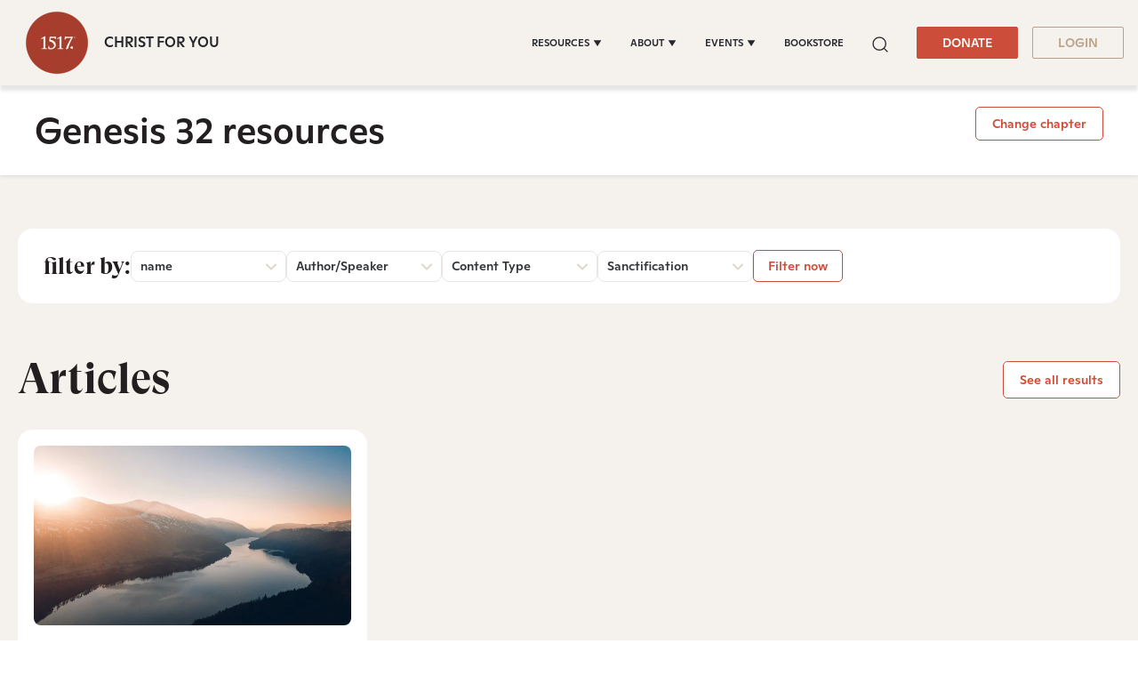

--- FILE ---
content_type: text/html;charset=utf-8
request_url: https://www.1517.org/scripture/genesis-32?sort=name&topics=Sanctification
body_size: 29745
content:
<!-- // DND page --><!doctype html><html lang="en" color-mode="light" head="comman"><head>
      <meta charset="utf-8">
      <title>Genesis 32</title>
      
      
         <meta property="og:image" content="#keepProtocol">
         <meta property="og:image:width" content="1080">
         <meta property="og:image:height" content="1080">
         <meta name="twitter:image" content="#keepProtocol">
      
      
      <meta name="description" content="1517 | Scripture ">
      <link rel="SHORTCUT ICON" href="https://www.1517.org/hubfs/LMS-logo-1.png">
      <meta name="viewport" content="width=device-width, initial-scale=1">

    <script src="/hs/hsstatic/jquery-libs/static-1.4/jquery/jquery-1.11.2.js"></script>
<script>hsjQuery = window['jQuery'];</script>
    <meta property="og:description" content="1517 | Scripture">
    <meta property="og:title" content="Genesis 32">
    <meta name="twitter:description" content="1517 | Scripture">
    <meta name="twitter:title" content="Genesis 32">

    

    
    <style>
a.cta_button{-moz-box-sizing:content-box !important;-webkit-box-sizing:content-box !important;box-sizing:content-box !important;vertical-align:middle}.hs-breadcrumb-menu{list-style-type:none;margin:0px 0px 0px 0px;padding:0px 0px 0px 0px}.hs-breadcrumb-menu-item{float:left;padding:10px 0px 10px 10px}.hs-breadcrumb-menu-divider:before{content:'›';padding-left:10px}.hs-featured-image-link{border:0}.hs-featured-image{float:right;margin:0 0 20px 20px;max-width:50%}@media (max-width: 568px){.hs-featured-image{float:none;margin:0;width:100%;max-width:100%}}.hs-screen-reader-text{clip:rect(1px, 1px, 1px, 1px);height:1px;overflow:hidden;position:absolute !important;width:1px}
</style>

 
<style>  
   #hs_cos_wrapper_Algolia_Search .search-popup-iner::-webkit-scrollbar { width:4px; }

#hs_cos_wrapper_Algolia_Search .search-popup-iner::-webkit-scrollbar-track { background:#fff; }

#hs_cos_wrapper_Algolia_Search .search-popup-iner::-webkit-scrollbar-thumb { background:#cc4d39; }

#hs_cos_wrapper_Algolia_Search .overlay-sec {
  position:fixed;
  top:96px;
  right:0;
  left:0;
  bottom:0;
  background:#000;
  z-index:-1;
  opacity:0;
  transition:0.6s;
}

#hs_cos_wrapper_Algolia_Search .overlay-sec.show {
  z-index:99;
  transition:0.6s;
  opacity:0.5;
}

#hs_cos_wrapper_Algolia_Search .search-popup-show.show-searchpopup {
  top:96px;
  transition:all 0.4s;
  opacity:1;
  z-index:999999;
}

#hs_cos_wrapper_Algolia_Search .search-popup-show {
  position:fixed;
  z-index:-99;
  left:50%;
  opacity:0;
  transform:translateX(-50%);
  top:-100%;
  transition:all 0.4s;
  max-width:1300px;
  width:calc(100vw - 50px);
}

#hs_cos_wrapper_Algolia_Search .search-popup-iner {
  position:relative;
  max-height:calc(100vh - 96px);
  overflow:hidden;
  overflow-y:auto;
}

#hs_cos_wrapper_Algolia_Search #search-box form>input {
  background:#f8f9fa;
  border:0;
  border-radius:5px;
  font-weight:400;
  font-size:20px;
  line-height:26px;
  color:rgba(0,0,0,0.3);
}

#hs_cos_wrapper_Algolia_Search .clo-sec>h4 {
  font-size:20px;
  font-weight:700;
  line-height:1.15;
  margin-bottom:21px;
}

#hs_cos_wrapper_Algolia_Search .ais-Hits-list { padding-left:20px; }

#hs_cos_wrapper_Algolia_Search .ais-Hits-item>h4>a { font-size:16px; }

#hs_cos_wrapper_Algolia_Search .row-sec {
  display:flex;
  flex-wrap:wrap;
  gap:20px;
}

#hs_cos_wrapper_Algolia_Search .clo-sec {
  margin-bottom:30px;
  width:calc(50% - 20px);
}

#hs_cos_wrapper_Algolia_Search .see-all-results { width:100%; }

#hs_cos_wrapper_Algolia_Search .ais-Hits-list h4 { margin-bottom:5px; }

#hs_cos_wrapper_Algolia_Search #search-box {
  position:sticky;
  top:0;
  right:0;
  left:0;
  padding:50px 34px 22px;
}

#hs_cos_wrapper_Algolia_Search .search-cross {
  position:fixed;
  top:15px;
  right:15px;
  display:grid;
  z-index:1;
}

#hs_cos_wrapper_Algolia_Search .search-cross>svg {
  width:16px;
  height:16px;
  cursor:pointer;
}

#hs_cos_wrapper_Algolia_Search .search-row { padding:22px 34px; }

#hs_cos_wrapper_Algolia_Search .clo-sec:last-child { margin-bottom:30px; }

#hs_cos_wrapper_Algolia_Search .clo-sec>a {
  font-weight:900;
  font-size:24px;
  font-family:"GT-Super-Display";
  line-height:1.167;
}

#hs_cos_wrapper_Algolia_Search .ais-Hits-list h4,
#hs_cos_wrapper_Algolia_Search .ais-Hits-list h4 a {
  line-height:1;
  font-weight:400;
  font-family:"Ginto";
}

@media (max-width:1199px) {
  #hs_cos_wrapper_Algolia_Search #search-box { padding:40px 20px; }

  #hs_cos_wrapper_Algolia_Search .search-cross {
    top:14px;
    right:14px;
  }

  #hs_cos_wrapper_Algolia_Search .search-popup-show.show-searchpopup { top:0; }

  #hs_cos_wrapper_Algolia_Search .search-popup-show {
    width:100%;
    max-width:100%;
  }

  #hs_cos_wrapper_Algolia_Search .search-popup-iner { height:calc(100vh - 0px); }

  #hs_cos_wrapper_Algolia_Search .search-row { padding:20px; }
}


   :root[color-mode="light"] .search-popup-iner,
   :root[color-mode="light"] #search-box{
      background-color: #fff;
   }

   :root[color-mode="dark"] #search-box,
   :root[color-mode="dark"] .search-popup-iner {
      background-color: #3d3e3f;
   }

   .search-dark-mode .clo-sec>h4,
   .search-dark-mode .ais-Hits-item>h4>a,
   .search-dark-mode .search-cross>svg>g>path {
      color: #fff;
      fill: #fff;
   }

   .clo-sec>a {
      color: #e0a65a;
   }

   .ais-Hits--empty,
   .search-cross>svg>g>path {
      fill: #cc4d39;
   }

   #search-box form>input::placeholder {
      color: lightgrey;
   }

   .ais-Hits-item>h4>a {
      color: inherit;
   }

   .ais-SearchBox-loadingIndicator {
      display: none;
   }

   .search-section a.q-search {
      font-family: "GT Super Display Trial";
      font-style: normal;
      font-weight: 900;
      font-size: 24px;
      line-height: 28px;
      color: var(--warning);
   }

   .search-section a.q-search:hover {
      color: var(--warning);
   }

</style>

<link class="hs-async-css" rel="preload" href="https://www.1517.org/hubfs/hub_generated/template_assets/1/49731158352/1768899488945/template_bootstrap.min.css" as="style" onload="this.onload=null;this.rel='stylesheet'">
<noscript><link rel="stylesheet" href="https://www.1517.org/hubfs/hub_generated/template_assets/1/49731158352/1768899488945/template_bootstrap.min.css"></noscript>
<link class="hs-async-css" rel="preload" href="https://www.1517.org/hubfs/hub_generated/template_assets/1/73437926581/1768899489504/template_base.css" as="style" onload="this.onload=null;this.rel='stylesheet'">
<noscript><link rel="stylesheet" href="https://www.1517.org/hubfs/hub_generated/template_assets/1/73437926581/1768899489504/template_base.css"></noscript>
<link class="hs-async-css" rel="preload" href="https://www.1517.org/hubfs/hub_generated/template_assets/1/49731158355/1768899491922/template_custom-styles.min.css" as="style" onload="this.onload=null;this.rel='stylesheet'">
<noscript><link rel="stylesheet" href="https://www.1517.org/hubfs/hub_generated/template_assets/1/49731158355/1768899491922/template_custom-styles.min.css"></noscript>
<link rel="stylesheet" href="https://www.1517.org/hubfs/hub_generated/module_assets/1/79686671873/1768220882048/module_1517_-_Header.min.css">

<style>
	.container-fluid.body_dnd_area {
		padding: 0!important;
	}
	#navbar-main .container {
		max-width: 1294px;
	}

	.custom-navbar .navbar-brand img {
		width: 96px;
	}

	.navbar-brand:focus,
	.navbar-brand:hover {
		text-decoration: none
	}
	.navbar-nav .nav-link:not(.btn) {
		padding-right: 0;
		padding-left: 0
	}
	.navbar-text {
		display: inline-block;
		padding-top: .25rem;
		padding-bottom: .25rem
	}
	.navbar-collapse {
		flex-basis: 100%;
		flex-grow: 1;
		align-items: center
	}
	.navbar-toggler {
		padding: 0;
		font-size: 1.3375rem;
		line-height: 1;
		background-color: transparent;
		border: .0625rem solid transparent;
		border-radius: .25rem
	}

	.site-tagline {
		
		font-family: Ginto;
		font-size: 16px;
		color: rgba( 35, 38, 42, 1.0);
		font-weight: 500;
		
	}

	[color-mode="dark"] .site-tagline {
		
		color: rgba( 255, 255, 255, 1.0);
		
	}
	.navbar .navbar-nav .dropdown .dropdown-item {
		font-weight: 500;
	}
	.site-tagline {
		font-family: 'Ginto';
	}
	.custom-navbar .btn-wrapper.btn-wrapper-sm .cta_button {
		min-height: auto;
		padding: 8px 28px;
		display: inline-flex;
		align-items: center;
		justify-content: center;
		text-align: center;
		border-radius: 2px;
		font-weight: 500;
		font-size: 14px;
		line-height: 1.286;
	}
	
	@media (max-width:1199px) {
		.navbar-toggler {
			font-size: calc(1.25875rem + .105vw)
		}
	}
	.navbar-toggler:focus,
	.navbar-toggler:hover {
		text-decoration: none
	}
	.navbar-toggler-icon {
		display: inline-block;
		width: 1.5em;
		height: 1.5em;
		vertical-align: middle;
		content: "";
		background-image: none !Important;
	}
	.mobile-only {
		display:block;
	}

	.navbar-toggler-icon-close {
		display:none;
	}

	@media (min-width:1200px) {
		.mobile-only {
			display:none;
		}

		.navbar-expand-xl .navbar-nav .nav-link {
			padding-right: 1rem;
			padding-left: 1rem
		}
		.navbar-expand-xl .navbar-toggler {
			display: none
		}
		
		.navbar-expand-xl > .container,
		.navbar-expand-xl > .container-fluid {
			position: relative;
		}
		
		.navbar .mega-submenu:not(:first-child) ul.mega-submenu-menu {
			border-left: 1px solid #e5e7ea;
		}
	}
	.navbar .container,
	.navbar .container-fluid {
		padding-right: 0;
		padding-left: 0;
	}

	.custom-navbar .navbar-brand {
		color: #62646d;
		padding: 0;
	}

	.custom-navbar .navbar-toggler {
		color: #2f3338;
		border-color: transparent;
		border: none;
	}
	.custom-navbar .navbar-text {
		color: #2f3338
	}
	.custom-navbar .navbar-text a {
		color: rgba(98, 100, 109, .8)
	}
	.custom-navbar .navbar-text a:focus,
	.custom-navbar .navbar-text a:hover {
		color: rgba(98, 100, 109, .8)
	}
	.headroom {
		will-change: transform;
		background-color: inherit;
		transition: all .2s ease
	}
	.headroom--pinned,
	.headroom--unpinned,
	.position-fixed {
		position: fixed!important
	}
	@media (prefers-reduced-motion:reduce) {
		.headroom {
			transition: none
		}
	}
	.headroom--pinned {
		transform: translateY(0)
	}
	.headroom--unpinned {
		transform: translateY(-100%)
	}

	.headroom--not-top .navbar-theme-default .navbar-brand-light {
		display: none
	}
	.headroom--not-top .navbar-theme-default .navbar-brand-dark {
		display: inline-block
	}
	.navbar .dropdown-menu {
		border: 0;
		border-top: 1px solid #e5e7ea;
		padding: 1rem 0;
		margin: 0;
		box-shadow: 0px 10px 20px 0px rgba(0, 0, 0, 0.05);
		background-color: rgba(245, 241, 237, 1.0);
	}
	.navbar ul.mega-submenu-menu {
		list-style: none;
		padding: 0;
		margin: 0;
	}
	.navbar ul.mega-submenu-menu > li {
		margin: 0 1rem;
	}
	@keyframes show-navbar-collapse {
		0% {
			opacity: 0;
			transform: scale(.95);
			transform-origin: 100% 0
		}
		100% {
			opacity: 1;
			transform: scale(1)
		}
	}
	.navbar-main {
		top: 0;
		width: 100%;
		z-index: 100;
		-webkit-box-shadow: 15px 10px 20px 0 rgba(0, 0, 0, 0.0);
		box-shadow: 15px 10px 20px 0 rgba(0, 0, 0, 0.0);
		-webkit-transition: all 0.2s ease;
		-o-transition: all 0.2s ease;
		transition: all 0.2s ease;
		box-shadow: 0px 6px 4px rgb(0 0 0 / 10%);
		padding-top: 0;
		padding-bottom: 0;
	}
	.headroom--not-top .navbar-main {
		-webkit-box-shadow: 15px 10px 20px 0 rgba(0, 0, 0, 0.05);
		box-shadow: 15px 10px 20px 0 rgba(0, 0, 0, 0.05);
	}
	.navbar .navbar-nav .nav-item .media:not(:last-child) {
		margin-bottom: 1.5rem
	}
	.navbar .navbar-nav .dropdown .dropdown-menu {
		top: 100%;
	}
	.dropdown-menu.show {
		display: -webkit-box;
		display: -ms-flexbox;
		display: flex;
		-ms-flex-wrap: wrap;
		flex-wrap: wrap;
	}
	li.mega-submenu {
		margin: 1rem 0;
	}
	.navbar .navbar-nav .nav-link-arrow {
		transition: transform .2s ease
	}
	.dropdown-toggle::after {
		display: none;
	}
	.custom-navbar .navbar-brand-dark {
		display: none
	}

	.navbar-transparent {
		background-color: transparent;
		border: 0;
		box-shadow: none
	}
	@media (min-width:1200px) {
		.navbar-nav > .nav-item {
			position: relative;
		}
		.navbar-nav > .nav-item.dropdown {
			position: initial;
		}
		.navbar-nav > .nav-item.dropdown.single {
			position: relative;
		}
		.navbar-nav > .nav-item
		.navbar-nav > .nav-item [data-toggle=dropdown]::after {
			transition: all .2s ease
		}
		.navbar-nav > .nav-item.show [data-toggle=dropdown]::after {
			transform: rotate(180deg)
		}
		.navbar-nav > .nav-item:not(.dropdown):after, .navbar-nav .nav-item.active:after {
			content: '';
			height: 3px;
			transition: .3s ease all;
			position: absolute;
			bottom: 12px;
			left: 50%;
			transform: translateX(-50%);
			width: 0
		}
		.navbar-nav > .nav-item:not(.dropdown):hover:after, .navbar-nav > .nav-item.active:after {
			width: 80%
		}
		.navbar-nav .nav-item.dropdown.active:after {
			left: 46%;
		}
		.navbar-nav > .nav-item.dropdown.active:after {
			width: 76%
		}
		.navbar-nav .nav-link {
			padding-top: 1.75rem;
			padding-bottom: 1.75rem;
			border-radius: .25rem
		}
		.navbar-nav .nav-link i {
			margin-right: .3rem;
			font-size: .8025rem
		}
		.navbar-nav .nav-link-icon {
			padding-left: .5rem;
			padding-right: .5rem;
			font-size: 1rem;
			border-radius: .25rem
		}
		.navbar-nav .nav-link-icon i {
			margin-right: 0
		}
		.navbar-nav .dropdown-menu-right:before {
			right: 20px;
			left: auto
		}
		.navbar-nav .dropdown-menu {
			display: -webkit-box;
			display: -ms-flexbox;
			display: flex;
			opacity: 0;
			pointer-events: none;
			transition: all .2s ease;
			border-top-left-radius: 0;
			border-top-right-radius: 0;
			display: none;
		}
		.navbar-nav .dropdown-menu .mega-submenu {
			-webkit-box-flex: 1;
			-ms-flex: 1;
			flex: 1;
		}
		.navbar-nav .dropdown:hover > .dropdown-menu {
			opacity: 1;
			pointer-events: auto;
			transform: translate(0);
			display: block;
		}
		.navbar-nav .dropdown:hover .nav-link > .nav-link-arrow {
			transform: rotate(180deg)
		}
		.navbar-nav .dropdown-menu-inner {
			position: relative;
			padding: 1rem
		}
		.navbar-transparent .navbar-nav .nav-link.disabled {
			color: rgba(255, 255, 255, .25)
		}
		.navbar-transparent .navbar-brand {
			color: #fff
		}
		.navbar-transparent .navbar-brand:focus,
		.navbar-transparent .navbar-brand:hover {
			color: #fff
		}
	}
	.navbar-collapse-header {
		display: none
	}
	@media (min-width:768px) { 
		.custom-navbar .btn-wrapper.btn-wrapper-sm .cta_button svg {
			display:none;
		}
	}


	@media (max-width:1199px) {

		.dropdown-toggle.toggle .nav-link-arrow {
			-webkit-transform: rotate(180deg);
			-ms-transform: rotate(180deg);
			transform: rotate(180deg);
		}
		.navbar-nav .dropdown-menu.show {
			opacity: 1;
			pointer-events: auto;
			animation: show-navbar-dropdown .25s ease forwards
		}
		.navbar-nav .dropdown-menu.close {
			animation: hide-navbar-dropdown .15s ease backwards
		}
		.navbar-nav .nav-link {
			padding: .85rem 0
		}
		.navbar-nav .dropdown-menu {
			box-shadow: none;
			min-width: auto
		}
		.navbar-nav .dropdown-menu .media svg {
			width: 30px
		}
		.navbar-collapse {
			width: 100%;
			position: absolute;
			top: 100%;
			left: 0;
			right: 0;
			z-index: 1050;
			overflow-y: auto;
			height: calc(100vh - 70px)!important;
			opacity: 0;
			overflow-x: hidden;
		}
		.navbar-collapse .navbar-toggler {
			position: relative;
			display: inline-block;
			width: 20px;
			height: 20px;
			padding: 0
		}
		.navbar-collapse .navbar-toggler span {
			display: block;
			position: absolute;
			width: 100%;
			height: 2px;
			border-radius: 2px;
			opacity: 1;
			background: #283448
		}
		.navbar-collapse .navbar-collapse-header {
			display: block;
			padding-bottom: 1rem;
		}
		.collapse-close a.fa.fa-times {
			font-size: 1.75rem;
			margin-top: .4rem;
			padding: .25rem 1.25rem;
		}
		.navbar-collapse .collapse-close {
			text-align: right;
			display: -webkit-box;
			display: -ms-flexbox;
			display: flex;
			-webkit-box-align: center;
			-ms-flex-align: center;
			align-items: center;
			-webkit-box-pack: end;
			-ms-flex-pack: end;
			justify-content: flex-end;
		}
		.dropdown.show .nav-link > .nav-link-arrow {
			transform: rotate(180deg)
		}
		.navbar-collapse.collapsing,
		.navbar-collapse.show {
			padding: 0 15px 15px;
			background-color: rgba(245, 241, 237, 1.0);
			opacity: 1;
		}
		.navbar-collapse.collapsing-out {
			animation: hide-navbar-collapse .2s ease forwards
		}
		@keyframes hide-navbar-collapse {
			from {
				opacity: 1;
				transform: scale(1);
				transform-origin: 100% 0
			}
			to {
				opacity: 0;
				transform: scale(.95)
			}
		}
		@keyframes show-navbar-dropdown {
			0% {
				opacity: 0;
				transform: translate(0, 10px) perspective(200px) rotateX(-2deg);
				transition: visibility .45s, opacity .45s, transform .45s
			}
			100% {
				transform: translate(0, 0);
				opacity: 1
			}
		}

		@keyframes hide-navbar-dropdown {
			from {
				opacity: 1
			}
			to {
				opacity: 0;
				transform: translate(0, 10px)
			}
		}
		@keyframes show-dropdown {
			0% {
				opacity: 0;
				transform-origin: perspective(200px) rotateX(-2deg);
				transition: visibility .45s, opacity .5s
			}
			100% {
				opacity: 1
			}
		}
		@keyframes hide-dropdown {
			from {
				opacity: 1
			}
			to {
				opacity: 0;
				transform: translate(0, 10px)
			}
		}
		.collapse-brand img {
			width: 90px;
		}
	}
	@media (min-width: 1440px) {
		.navbar-main {
			padding: 0rem 2rem;
		}
	}
	.dropdown-menu {
		min-width: 100%
	}
	.dropdown-menu.single {
		min-width: 12rem;
	}
	.dropdown-menu .dropdown-header,
	.dropdown-menu .dropdown-item,
	.dropdown-menu .dropdown-item {
		padding: .5rem 1rem;
		color: rgba(35, 38, 42, 1.0);
	}
	.lang_list_class li a,
	.globe_class {
		color: #23262a;
	}
	.dropdown-menu .dropdown-header {
		color: #4b4d58;
		font-weight: 600
	}
	.show .dropdown-menu {
		animation: show-dropdown .2s ease forwards !important;
	}
	[data-toggle]:hover {
		cursor: pointer
	}
	.dropdown-toggle:after,
	.dropleft .dropdown-toggle:before,
	.dropright .dropdown-toggle:after,
	.dropup .dropdown-toggle:after {
		display: none
	}
	.headroom--not-top .navbar-theme-default {
		background-color:  rgba(245, 241, 237, 1.0);
		box-shadow: 0 0 30px 0 rgba(119,131,143,0.20);
	}
	.navbar .navbar-nav .dropdown a.dropdown-item:hover {
		text-decoration: underline;
		background: none;
	}
	.toggler path {
		stroke: rgba(35, 38, 42, 1.0);
	}

	.custom-navbar .navbar-toggler {
		background-color: #2f3338;
		border-radius: 0;
		height: 70px;
		padding: 10px 20px;
	} 
	.navbar-toggler-icon-close svg line {
		fill: #fff !important;
		stroke: #fff !important;
	}
	.custom-navbar .navbar-toggler path, .headroom--not-top .navbar-theme-default .toggler path {
		color: #fff;
		stroke: #fff !important;
	}
	.navbar-nav > .nav-item:not(.dropdown):after, .navbar-nav .nav-item.active:after {
		background: rgba(35, 38, 42, 1.0);
	}

	#navbar-main .show-search,
	.custom-navbar .navbar-nav .nav-link,
	.custom-navbar .navbar-nav .active > .nav-link,
	.globe_class {
		color: rgba(35, 38, 42, 1.0) !important;
	}

	.custom-navbar .navbar-nav svg,
	.custom-navbar .navbar-nav svg path {
		fill: rgba(35, 38, 42, 1.0) !important;
	}

	.navbar .navbar-nav .dropdown .dropdown-item,
	.navbar .navbar-nav .nav-link,
	.btn-wrapper.btn-primary-wrapper.d-xl-inline a,
	.lang_list_class li a {
		
		font-size: 0.7rem;
		
		
		text-transform: uppercase;
		
	}
	.globe_class {
		width: 100%;
		font-size: 2rem;
		-webkit-box-pack: start;
		-ms-flex-pack: start;
		justify-content: flex-start;
	}
	.globe_class:hover .lang_list_class {
		display: block;
		left: 0 !important;
		transform: none;
		text-align: left;
		box-shadow: none;
		border-left: 2px solid;
		border-color: inherit;
		border-top: 0;
		width: 100%;
	}
	
	.headroom--not-top .navbar-theme-default .nav-link,
	.headroom--not-top .navbar-theme-default .active > .nav-link {
		color: rgba(35, 38, 42, 1.0) !important;
	}
	.headroom--not-top .navbar-theme-default .nav-link:focus,
	.headroom--not-top .navbar-theme-default .nav-link:hover {
		color: rgba(35, 38, 42, 1.0) !important;
	}

	.headroom--not-top .navbar-theme-default > .nav-item:not(.dropdown):after,
	.headroom--not-top .navbar-theme-default .nav-item.active:after,
	.headroom--not-top .navbar-theme-default .nav-item:not(.dropdown):after,
	.headroom--not-top .navbar-theme-default .nav-item:after {
		background: rgba(35, 38, 42, 1.0);
	}

	.headroom--not-top .navbar-theme-default .toggler path {
		stroke: rgba(35, 38, 42, 1.0);
	}

	.headroom--not-top .custom-navbar .navbar-nav svg,
	.headroom--not-top .custom-navbar .navbar-nav svg path,
	.headroom--not-top .navbar-collapse .collapse-close svg path {
		
		fill: rgba(35, 38, 42, 1.0) !important;
		
	}
	

	

	

	
	.navbar-main {
		position: relative;
		background-color:  rgba(245, 241, 237, 1.0)
	}
	[color-mode="dark"] .navbar .dropdown-menu,
	[color-mode="dark"] .navbar-main {
		background-color:  rgba(63, 74, 80, 1.0)
	}

	[color-mode="dark"] .toggler path {
		stroke: rgba(255, 255, 255, 1.0) !important;
	}
	[color-mode="dark"] .navbar-nav > .nav-item:not(.dropdown):after, 
	.navbar-nav .nav-item.active:after {
		background: rgba(255, 255, 255, 1.0);
	}
	[color-mode="dark"] #navbar-main .show-search,
	[color-mode="dark"] .custom-navbar .navbar-nav .nav-link,
	[color-mode="dark"] .custom-navbar .navbar-nav .active > .nav-link,
	[color-mode="dark"] .globe_class {
		color: rgba(255, 255, 255, 1.0) !important;
	}

	[color-mode="dark"] .custom-navbar .navbar-nav svg,
	[color-mode="dark"] .custom-navbar .navbar-nav svg path {
		fill: rgba(255, 255, 255, 1.0) !important;
	}

	[color-mode="dark"] .dropdown-menu .dropdown-header,
	[color-mode="dark"] .dropdown-menu .dropdown-item,
	[color-mode="dark"] .dropdown-menu .dropdown-item {
		padding: .5rem 1rem;
		color: rgba(255, 255, 255, 1.0);
	}
	[color-mode="dark"] .lang_list_class li a,
	[color-mode="dark"] .globe_class {
		color: #fff;
	}

	body {
		-webkit-transition: all 0.2s ease;
		-o-transition: all 0.2s ease;
		transition: all 0.2s ease;
	}
	
	@media (max-width:1199px) {
		.navbar .navbar-nav .dropdown .dropdown-menu {
			border: 0;
			border-radius: 0;
			border-left: 2px solid #e5e7ea;
		}
	}
	.navbar-theme-default.custom-navbar:not(.headroom) .navbar-nav .dropdown-item.top-item:hover {
		background: none;
	}
	.navbar-collapse-header .container {
		display: block;
	}

	/** Search CSS **/
	.search {
		display: -webkit-box;
		display: -ms-flexbox;
		display: flex;
		-webkit-box-align: center;
		-ms-flex-align: center;
		align-items: center;
		-webkit-box-pack: center;
		-ms-flex-pack: center;
		justify-content: center;
		position: relative;
	}

	.navbar-search-form-wrapper {
		position: absolute;
		background-color:  rgba(245, 241, 237, 1.0);
		
		right: 100%;
		
		opacity: 0;
		width: 0;
		-webkit-transition: all 0.2s ease;
		-o-transition: all 0.2s ease;
		transition: all 0.2s ease;
		display: -webkit-box;
		display: -ms-flexbox;
		display: flex;
		-webkit-box-align: end;
		-ms-flex-align: end;
		align-items: flex-end;
	}

	.navbar-search-form-wrapper.open {
		width: 250px;
		opacity: 1;
	}

	.sr-search-toggle {
		position: relative;
		z-index: 1;
	}

	.sr-nav .hs-menu-depth-1 > a:not(.cta_button) {
		color: #323638;
		-webkit-transition: all 0.2s ease;
		-o-transition: all 0.2s ease;
		transition: all 0.2s ease;
	}

	.show-search svg {
		fill: none;
	}

	.show-search svg path {
		stroke: currentColor;
	}

	.globe_class:before {
		content: "\f0ac";
	}
	.globe_class {
		font-family: FontAwesome;
		font-size: 1.5rem;
		text-rendering: auto;
		-webkit-font-smoothing: antialiased;
		-moz-osx-font-smoothing: grayscale;
		background: none !important;
		position: relative;
		display: -webkit-box;
		display: -ms-flexbox;
		display: flex;
		-webkit-box-align: center;
		-ms-flex-align: center;
		align-items: center;
		-webkit-box-pack: center;
		-ms-flex-pack: center;
		justify-content: center;
		border-color: inherit;
		margin-left: 1rem;
		height: 100%;
	}
	.lang_list_class {
		top: 100% !important;
		left: 60% !important;
		box-shadow: 0 1rem 3rem rgb(11 11 12 / 5%);
		border-top: 2px solid;
		border-color: inherit;
		padding: 0;
		min-width: 12rem;
		padding: .7rem 0;
		background: #fff;
		text-align: left;
	}
	.lang_list_class li {
		border: none !important;
		padding: 0 !important;
	}
	.lang_list_class li a {
		padding: 1rem 1.85rem;
		display: block;
	}
	.lang_list_class:after,
	.lang_list_class:before {
		display: none;
	}
	@media (max-width:1199px) {
		.globe_class {
			margin-top: 1rem;
			margin-left: 0;
		}
		.navbar-collapse .container {
			display: block;
			padding: 0;
		}

		.sr-nav .hs-menu-depth-1 > a:not(.cta_button):hover {
			color: #333;
			opacity: .6;
		}
		.navbar-collapse .container .search {
			display: none;
		}
		#navbar-main .cta-group {
			display: block;
		}
		#navbar-main .cta-group .btn-wrapper {
			/* 			display: block; */
		}

		.custom-navbar .navbar-brand img {
			width: 70px;
		}
		.custom-navbar .navbar-brand {
			margin-right: 0;
		}
	}

	#navbar-main { 
		width:100%;
		left: 0;
		top:0;
		position: relative;
		z-index: 1099;
		background-color: rgba(245, 241, 237,1.0);
	}

	[color-mode="dark"] #navbar-main { 
		background-color: rgba(63, 74, 80,1.0);
	}

	#navbar-main .nav-link {
		font-weight: 500;
		line-height: 1.285;
	}

	#navbar-main li.mega-submenu {
		margin: 0;
	}
	.custom-navbar .btn-wrapper.btn-wrapper-sm .cta_button svg {
		margin-right: 5px;
	}
	.mobile-cta .btn-outline-primary-wrapper.btn-wrapper-sm {
		display: none !important;
	}

	@media (max-width: 1199px) {

		.navbar-main {
			padding-left: 0;
			padding-right: 15px;
		}
		#navbar-main .container {
			justify-content: flex-start !important;
		}

		.site-tagline {
			font-size: 14px;
			line-height: 1.28571428571;
		}

		.navbar-collapse .btn-wrapper.btn-primary-wrapper.btn-wrapper-sm {
			display: none !important;
		}

		#navbar-main .cta-group {
			/* 			width: 100%; */
			padding-left: 1rem;
		}

		#navbar-main .navbar-collapse .container {
			display: flex;
			flex-direction: column;
			justify-content: normal !IMPORTANT;
			min-height: 100%;
			background-color: rgba(245, 241, 237, 1.0);
			padding-bottom: 1rem;
		}

		#navbar-main .navbar-collapse .container ul.navbar-nav {
			margin-left: 0 !IMPORTANT;
			width: 100%;
			padding: 1rem;
		}

		#navbar-main .navbar-collapse {
			background-color: #fff;
			padding: 15px 15px;
		}

		:root[color-mode="dark"] #navbar-main .navbar-collapse .container,
		:root[color-mode="dark"] #navbar-main .navbar-collapse {
			background-color: var(--body_bg);
		}

		:root[color-mode="dark"] .navbar-toggler-icon-close svg line,
		:root[color-mode="dark"] .navbar-toggler-icon-close svg {
			fill: var(--light);
			stroke: var(--light);
		}

		.navbar-toggler-icon-close {
			display: none;
			align-items: center;
			justify-content: center;
		}

		.navbar-toggler[aria-expanded="true"] .navbar-toggler-icon-close {
			display: flex;
		}

		.navbar-toggler[aria-expanded="true"] .navbar-toggler-icon {
			display: none;
		}

		.navbar-toggler-icon-close svg {
			width: 25px;
			height: 25px;
			fill: #2f3338;
		}

		.navbar-toggler.collapsed .navbar-toggler-icon {
			display: block;
		}

		.navbar-toggler-icon-close svg line {
			fill: #2f3338;
			stroke: #2f3338;
			stroke-width: 7px;
		}

		.navbar-toggler-icon-close {
			width: 1.5em;
			height: 1.5em;
		}


	}
	@media (max-width: 767px){
		.custom-navbar .btn-wrapper.btn-wrapper-sm .cta_button {
			padding: 8px 10px;
		}
		body.toc-present.navbar-pinned .headroom--pinned {
			transform: translateY(-100%);
		}
		body.toc-present .audio-player-mobile-inner.scrolled-header {
			position: relative !important;
		}
	}

	@media (max-width: 550px){

		.site-tagline {
			font-size: 12px;
			line-height: 1.2;
		}

		#navbar-main .nav-link.sr-search-toggle {
			padding: 0.5rem 0;
		}

		#navbar-main .cta-group {
			padding-left: 0.5rem;
		}

		.custom-navbar .btn-wrapper.btn-wrapper-sm .cta_button {
			padding: 8px 10px;
			font-size: 12px;
		}

		.custom-navbar .navbar-brand img {
			width: 60px;
		}

		.navbar-collapse {
			height: calc(100vh - 60px)!important;
		}

		.navbar-main {
			padding-right: 15px;
		}
	}

	@media (max-width: 479px){
	
		.site-tagline {
			display: none;
		}
		
	}

	@media (max-width: 380px){
		.navbar-main {
			padding-left: 0;
			padding-right: 8px;
		}
		.custom-navbar .btn-wrapper.btn-wrapper-sm .cta_button {
			padding: 8px 8px;
		}
		/*       .custom-navbar .navbar-toggler {
		padding: 10px 10px;
	} */
	}
	@media (max-width: 370px){
		.site-tagline {
			left: -8px;
			position: relative;
		}
	}
	@media (max-width: 350px){
		.custom-navbar .navbar-toggler {
			padding: 10px 8px;
		}
		.site-tagline {
			font-size: 9px;
			left: -8px;
			position: relative;
		}
		.custom-navbar .btn-wrapper.btn-wrapper-sm .cta_button {
			font-size: 12px;
			padding: 8px 7px;
		}
	}

</style>

<link rel="stylesheet" href="https://www.1517.org/hubfs/hub_generated/template_assets/1/73442683517/1768899491874/template_slick.min.css">
<link rel="stylesheet" href="https://www.1517.org/hubfs/hub_generated/module_assets/1/175566979422/1763192244505/module_1517_-_Scripture_v3.min.css">

<style> 
    .widget_1723521484104 {background-color: rgba(245, 241, 237, 1.0);
        ;
    }
    .widget_1723521484104 .sr-cover-image {
        position: absolute;
        width: 100%;
        
        height: 100%;
        top: 0%;
        }

    .widget_1723521484104 .scripture-post-contributor {
        display: none;
    }.widget_1723521484104.sr-padding-custom,
.widget_1723521484104 .sr-padding-custom {
	padding-top: 0px;
padding-right: 0rem;
padding-bottom: 6.25rem;
padding-left: 0rem;
margin-top: 0rem;
margin-bottom: 0rem;
;
}

    .sr-hero-features .height-auto     { min-height: 0vh; }
    .sr-hero-features .height-medium   { padding: 14rem 0; }
    .sr-hero-features .height-large    { padding: 20rem 0; }
    .sr-hero-features .height-full     { min-height: 100vh; }

    .scripture-main .testaments_title{
        background-color: rgba(245, 241, 237, 1.0);
            position: sticky;
        top: 0;
        z-index: 5;
    }

</style>

<link rel="stylesheet" href="https://www.1517.org/hubfs/hub_generated/module_assets/1/78982016062/1765948915832/module_1517_-_Footer.min.css">

<style>
    .widget_1657622715309 {
	
}
/* sm-custom_padding */
@media(max-width: 767.99px) {
	.widget_1657622715309.sr-padding-custom,
	.widget_1657622715309 .sr-padding-custom {
		padding-top: 40px;
padding-right: 5px;
padding-bottom: 40px;
padding-left: 5px;
margin-top: 0rem;
margin-bottom: 0rem;

	}
}

/* lg-padding */
@media(min-width: 768px) {
	.widget_1657622715309.sr-padding-custom,
	.widget_1657622715309 .sr-padding-custom {
		padding-top: 60px;
padding-right: 72px;
padding-bottom: 60px;
padding-left: 72px;
margin-top: 0rem;
margin-bottom: 0rem;
;
	}
}
    
    
    
    
    .footer-right-column ul.social li.icon_2 i {
        
        color: rgba(224, 166, 97, 1.0);
        
        
        background-color: rgba(217, 217, 217, 1.0);
        
    }
    
    
    
    
    
    .footer-right-column ul.social li.icon_4 i {
        
        color: rgba(224, 166, 97, 1.0);
        
        
        background-color: rgba(217, 217, 217, 0.0);
        
    }
    
    

    





    /* Style for the Back to Top Button */

    @media (min-width:768px) {
        .back-to-top {
            position: fixed;
            bottom: 20px;
            right: 20px;
            color: #CC4D39;
            font-size: 14px;
            display: flex;
            align-items: flex-start;
            cursor: pointer;
            transition: background-color 0.3s ease;
            border-radius: 4px;
            border: 1px solid rgba(204, 77, 57, 0.50);
            background: #FFF;
            box-shadow: 0px 4px 4px 0px rgba(186, 160, 134, 0.25);
            padding: 8px 12px;
            opacity: 0;
            visibility: hidden;
            transition: .5s;
            z-index: 999;
        }
    }



    .back-to-top-wrapper.show .back-to-top {
        opacity: 1;
        visibility: visible;
    }
    .back-to-top span {
        margin-right: 5px; 
    }   
    .arrow {
        font-size: 18px;
    }
    .back-to-top svg g {
        fill: transparent;
    }
    @media (max-width: 767px) {
        .back-to-top {
            background: #FFF;
            color: #CC4D39;
            padding: 8px 12px;
            border-radius: 4px;
            font-size: 14px;
            display: flex;
            align-items: self-start;
            cursor: pointer;
            transition: background-color 0.3s ease;                  
            border: 1px solid rgba(204, 77, 57, 0.50);
            background: #FFF;
            z-index: 999;
        }
        .back-to-top-wrapper {
            position: fixed;
            bottom: 20px;
            left: 50%;
            transform: translateX(-50%); 
            box-shadow: 0 4px 12px rgba(0, 0, 0, 0.1);
            border-radius: 4px;           
            display: flex;
            justify-content: center;
            align-items: center;
            z-index: 1000;
            visibility: hidden;
            opacity: 0; 
            transition: opacity 0.3s ease, visibility 0.3s ease; 
        }
        .back-to-top-wrapper.show {
            opacity: 1;
            visibility: visible;
        }
        .back-to-top-wrapper:before {
            background: linear-gradient(180deg, rgba(255, 255, 255, 0.00) 0%, #FFF 59%);
            content: '';
            display: table;
            height: 320px;
            width: 100vh;
            position: absolute;
        }
        html[color-mode=dark] .back-to-top-wrapper:before,
        html[color-mode=light] .back-to-top-wrapper.footer-visible:before {
            background: linear-gradient(180deg, rgba(255, 255, 255, 0.00) 0%, #343a40 59%);
        }
    }

</style>

<link rel="stylesheet" href="https://www.1517.org/hubfs/hub_generated/template_assets/1/123735520268/1768899507634/template_Video_popup.min.css">
<style>
  @font-face {
    font-family: "Poppins";
    font-weight: 400;
    font-style: normal;
    font-display: swap;
    src: url("/_hcms/googlefonts/Poppins/regular.woff2") format("woff2"), url("/_hcms/googlefonts/Poppins/regular.woff") format("woff");
  }
  @font-face {
    font-family: "Poppins";
    font-weight: 700;
    font-style: normal;
    font-display: swap;
    src: url("/_hcms/googlefonts/Poppins/700.woff2") format("woff2"), url("/_hcms/googlefonts/Poppins/700.woff") format("woff");
  }
</style>

    

    
<!--  Added by GoogleAnalytics integration -->
<script>
var _hsp = window._hsp = window._hsp || [];
_hsp.push(['addPrivacyConsentListener', function(consent) { if (consent.allowed || (consent.categories && consent.categories.analytics)) {
  (function(i,s,o,g,r,a,m){i['GoogleAnalyticsObject']=r;i[r]=i[r]||function(){
  (i[r].q=i[r].q||[]).push(arguments)},i[r].l=1*new Date();a=s.createElement(o),
  m=s.getElementsByTagName(o)[0];a.async=1;a.src=g;m.parentNode.insertBefore(a,m)
})(window,document,'script','//www.google-analytics.com/analytics.js','ga');
  ga('create','UA-1654521-12','auto');
  ga('send','pageview');
}}]);
</script>

<!-- /Added by GoogleAnalytics integration -->

    <link rel="canonical" href="https://www.1517.org/scripture/genesis-32">


<!-- Google Tag Manager  -->
<script>(function(w,d,s,l,i){w[l]=w[l]||[];w[l].push({'gtm.start':
                                                      new Date().getTime(),event:'gtm.js'});var f=d.getElementsByTagName(s)[0],
      j=d.createElement(s),dl=l!='dataLayer'?'&l='+l:'';j.async=true;j.src=
        'https://www.googletagmanager.com/gtm.js?id='+i+dl;f.parentNode.insertBefore(j,f);
                            })(window,document,'script','dataLayer','GTM-NRH3K24');</script>
<!-- End Google Tag Manager  -->
<script async defer src="https://tools.luckyorange.com/core/lo.js?site-id=eda11d45"></script>
<meta property="og:url" content="https://www.1517.org/scripture/genesis-32">
<meta name="twitter:card" content="summary">
<meta http-equiv="content-language" content="en">





 
      <!-- Header original -->
      <meta name="generator" content="HubSpot"></head><body class=" custom-margin" style="margin-top: 96px;">
<!-- 1 usages of hubdb_table_rowss over the budget of 10 per page may not be executed. Please contact a developer to reduce the number of hubdb_table_rowss used. -->
<div id="hs_cos_wrapper_Algolia_Search" class="hs_cos_wrapper hs_cos_wrapper_widget hs_cos_wrapper_type_module" style="" data-hs-cos-general-type="widget" data-hs-cos-type="module">


<!--  Algolia Search -->  
 
 
 

<div class="search-popup-show lms-courses-sec Algolia_Search ">
   <div class="search-popup-iner">
      <div class="search-cross">
         <svg role="img" version="1.1" id="Capa_1" xmlns="http://www.w3.org/2000/svg" xmlns:xlink="http://www.w3.org/1999/xlink" x="0px" y="0px" width="22px" height="22px" viewbox="0 0 94.926 94.926" style="enable-background:new 0 0 94.926 94.926;" xml:space="preserve">
            <g><path d="M55.931,47.463L94.306,9.09c0.826-0.827,0.826-2.167,0-2.994L88.833,0.62C88.436,0.224,87.896,0,87.335,0
               c-0.562,0-1.101,0.224-1.498,0.62L47.463,38.994L9.089,0.62c-0.795-0.795-2.202-0.794-2.995,0L0.622,6.096
               c-0.827,0.827-0.827,2.167,0,2.994l38.374,38.373L0.622,85.836c-0.827,0.827-0.827,2.167,0,2.994l5.473,5.476
               c0.397,0.396,0.936,0.62,1.498,0.62s1.1-0.224,1.497-0.62l38.374-38.374l38.374,38.374c0.397,0.396,0.937,0.62,1.498,0.62
               s1.101-0.224,1.498-0.62l5.473-5.476c0.826-0.827,0.826-2.167,0-2.994L55.931,47.463z" /></g>
         </svg>
      </div>
      <div class="search-popup-row">
         <div id="search-box"></div>
         <div class="search-row" style="display:none;">
            <div class="row-sec">
               <div class="clo-sec see-all-results">
                  <a class="q-search" href="/1517-search-result">See all results</a>
               </div>
               <div class="clo-sec" id="articlesListing">
                  <h4>Articles</h4>
                  <div id="articles"></div>
               </div>
               <div class="clo-sec" id="podcastsListing">
                  <h4>Podcasts</h4>
                  <div id="podcast_show"></div>
                  <div id="podcasts"></div>
               </div>
               <div class="clo-sec" id="scriptureListing" style="display:none;">
                  <h4>Scripture</h4>
                  <div id="scripture"></div>
               </div>
               <div class="clo-sec" id="booksListing">
                  <h4>Books</h4>
                  <div id="books"></div>
               </div>
               <div class="clo-sec" id="eventsListing">
                  <h4>Events</h4>
                  <div id="events_list"></div>
               </div>
               <div class="clo-sec" id="musicListing">
                  <h4>Music</h4>
                  <div id="music"></div>
               </div>
               <div class="clo-sec" id="videosListing">
                  <h4>Videos</h4>
                  <div id="videos"></div>
               </div>
               <div class="clo-sec" id="courseListing">
                  <h4>Courses</h4>
                  <div id="course"></div>
               </div>
               <div class="clo-sec see-all-results">
                  <a class="q-search" href="/1517-search-result">See all results</a>
               </div>
            </div>
         </div>
      </div>
   </div>
</div>
<div class="overlay-sec"></div> 

</div>
        
        
      <style>html, body { opacity: 1; transition-property: opacity; transition-duration: 0.25s; transition-delay: 0.25s; } img, video { max-width: 100%; height: auto; } .btn, .btn-wrapper .cta_button, .btn-wrapper input[type="submit"], .btn-wrapper input[type="button"], input[type="submit"], input[type="button"]  {  font-size: 0.875rem; font-weight: 600; line-height: 0.0rem;  border-radius: 5px; min-height: 3.375rem;  text-align: center; padding: 0 1.5625rem ; border: 1px solid; display: -webkit-inline-box; display: -ms-inline-flexbox; display: inline-flex; -webkit-box-align: center; -ms-flex-align: center; align-items: center; } .sr-padding-zero { padding-top: 0; padding-bottom: 0; } .sr-padding-half { padding-top: 3.125rem; padding-bottom: 3.125rem; } .sr-padding-full { padding-top: 6.25rem; padding-bottom: 6.25rem; } @media(min-width:576px) { .sr-padding-sm-zero { padding-top: 0; padding-bottom: 0; } .sr-padding-sm-half { padding-top: 3.125rem; padding-bottom: 3.125rem; } .sr-padding-sm-full { padding-top: 6.25rem; padding-bottom: 6.25rem; } } @media(min-width:768px) { .sr-padding-md-zero { padding-top: 0; padding-bottom: 0; } .sr-padding-md-half { padding-top: 3.125rem; padding-bottom: 3.125rem; } .sr-padding-md-full { padding-top: 6.25rem; padding-bottom: 6.25rem; } } @media(min-width:992px) { .sr-padding-lg-zero { padding-top: 0; padding-bottom: 0; } .sr-padding-lg-half { padding-top: 3.125rem; padding-bottom: 3.125rem; } .sr-padding-lg-full { padding-top: 6.25rem; padding-bottom: 6.25rem; } } .sr-spacer-25 { padding-top: 1.5625rem; padding-bottom: 1.5625rem; } .sr-spacer-top-25 { padding-top: 1.5625rem; } .sr-spacer-bottom-25 { padding-bottom: 1.5625rem; } .sr-spacer-50 { padding-top: 3.125rem; padding-bottom: 3.125rem; } .sr-spacer-top-50 { padding-top: 3.125rem; } .sr-spacer-bottom-50 { padding-bottom: 3.125rem; } .sr-spacer-75 { padding-top: 4.6875rem; padding-bottom: 4.6875rem; } .sr-spacer-top-75 { padding-top: 4.6875rem; } .sr-spacer-bottom-75 { padding-bottom: 4.6875rem; } .sr-spacer-100 { padding-top: 6.25rem; padding-bottom: 6.25rem; } .sr-spacer-top-100 { padding-top: 6.25rem; } .sr-spacer-bottom-100 { padding-bottom: 6.25rem; } .sr-row { row-gap: 3.125rem } .sr-multicol-media .sr-valign-top { -webkit-box-align: flex-start; -ms-flex-align: flex-start; align-items: flex-start; } .sr-multicol-media .sr-valign-center { -webkit-box-align: center; -ms-flex-align: center; align-items: center; } .sr-multicol-media .sr-valign-bottom { -webkit-box-align: flex-end; -ms-flex-align: flex-end; align-items: flex-end; } .sr-multicol-media .sr-valign-stretch { -webkit-box-align: stretch; -ms-flex-align: stretch; align-items: stretch; } .navbar-nav { display: -ms-flexbox; display: flex; -ms-flex-direction: column; flex-direction: column; padding-left: 0; margin-bottom: 0; list-style: none; } .nav-link { display: block; } .dropdown-menu { position: absolute; left: 0; z-index: 1000; display: none; text-align: left; list-style: none; } .navbar .container, .navbar .container-fluid, .navbar .container-lg, .navbar .container-md, .navbar .container-sm, .navbar .container-xl { display: -ms-flexbox; display: flex; -ms-flex-wrap: wrap; flex-wrap: wrap; -ms-flex-align: center; align-items: center; -ms-flex-pack: justify; justify-content: space-between } @media (min-width: 1200px) { .navbar-expand-xl>.container, .navbar-expand-xl>.container-fluid, .navbar-expand-xl>.container-lg, .navbar-expand-xl>.container-md, .navbar-expand-xl>.container-sm, .navbar-expand-xl>.container-xl { -ms-flex-wrap: nowrap; flex-wrap: nowrap; } .navbar-expand-xl .navbar-nav { -ms-flex-direction: row; flex-direction: row; } } dl, ol, ul { margin-top: 0; margin-bottom: 1rem; } .container, .container-fluid, .container-lg, .container-md, .container-sm, .container-xl { width: 100%; padding-right: 15px; padding-left: 15px; margin-right: auto; margin-left: auto } @media (min-width:576px) { .container, .container-sm { max-width: 540px } } @media (min-width:768px) { .container, .container-md, .container-sm { max-width: 720px } } @media (min-width:992px) { .container, .container-lg, .container-md, .container-sm { max-width: 960px } } @media (min-width:1200px) { .container, .container-lg, .container-md, .container-sm, .container-xl { max-width: 1140px } } .container-fluid { max-width: 2560px } body > .container-fluid, .sr-tabs-split-screen > .container-fluid, [data-global-resource-path] > div { width: auto; max-width: none; padding: 0; } body > .body-container-wrapper > .body-container.container-fluid { padding: 0; max-width: none; } .container-fluid:before, .container-fluid:after { display: none !important; } .row { display: -ms-flexbox; display: flex; -ms-flex-wrap: wrap; flex-wrap: wrap; margin-right: -15px; margin-left: -15px } .no-gutters { margin-right: 0; margin-left: 0 } .no-gutters > .col, .no-gutters > [class*=col-] { padding-right: 0; padding-left: 0 } .col, .col-1, .col-10, .col-11, .col-12, .col-2, .col-3, .col-4, .col-5, .col-6, .col-7, .col-8, .col-9, .col-auto, .col-lg, .col-lg-1, .col-lg-10, .col-lg-11, .col-lg-12, .col-lg-2, .col-lg-3, .col-lg-4, .col-lg-5, .col-lg-6, .col-lg-7, .col-lg-8, .col-lg-9, .col-lg-auto, .col-md, .col-md-1, .col-md-10, .col-md-11, .col-md-12, .col-md-2, .col-md-3, .col-md-4, .col-md-5, .col-md-6, .col-md-7, .col-md-8, .col-md-9, .col-md-auto, .col-sm, .col-sm-1, .col-sm-10, .col-sm-11, .col-sm-12, .col-sm-2, .col-sm-3, .col-sm-4, .col-sm-5, .col-sm-6, .col-sm-7, .col-sm-8, .col-sm-9, .col-sm-auto, .col-xl, .col-xl-1, .col-xl-10, .col-xl-11, .col-xl-12, .col-xl-2, .col-xl-3, .col-xl-4, .col-xl-5, .col-xl-6, .col-xl-7, .col-xl-8, .col-xl-9, .col-xl-auto { position: relative; width: 100%; padding-right: 15px; padding-left: 15px } .col { -ms-flex-preferred-size: 0; flex-basis: 0; -ms-flex-positive: 1; flex-grow: 1; max-width: 100% } .col-auto { -ms-flex: 0 0 auto; flex: 0 0 auto; width: auto; max-width: 100% } .col-1 { -ms-flex: 0 0 8.333333%; flex: 0 0 8.333333%; max-width: 8.333333% } .col-2 { -ms-flex: 0 0 16.666667%; flex: 0 0 16.666667%; max-width: 16.666667% } .col-3 { -ms-flex: 0 0 25%; flex: 0 0 25%; max-width: 25% } .col-4 { -ms-flex: 0 0 33.333333%; flex: 0 0 33.333333%; max-width: 33.333333% } .col-5 { -ms-flex: 0 0 41.666667%; flex: 0 0 41.666667%; max-width: 41.666667% } .col-6 { -ms-flex: 0 0 50%; flex: 0 0 50%; max-width: 50% } .col-7 { -ms-flex: 0 0 58.333333%; flex: 0 0 58.333333%; max-width: 58.333333% } .col-8 { -ms-flex: 0 0 66.666667%; flex: 0 0 66.666667%; max-width: 66.666667% } .col-9 { -ms-flex: 0 0 75%; flex: 0 0 75%; max-width: 75% } .col-10 { -ms-flex: 0 0 83.333333%; flex: 0 0 83.333333%; max-width: 83.333333% } .col-11 { -ms-flex: 0 0 91.666667%; flex: 0 0 91.666667%; max-width: 91.666667% } .col-12 { -ms-flex: 0 0 100%; flex: 0 0 100%; max-width: 100% } .offset-1 { margin-left: 8.333333% } .offset-2 { margin-left: 16.666667% } .offset-3 { margin-left: 25% } .offset-4 { margin-left: 33.333333% } .offset-5 { margin-left: 41.666667% } .offset-6 { margin-left: 50% } .offset-7 { margin-left: 58.333333% } .offset-8 { margin-left: 66.666667% } .offset-9 { margin-left: 75% } .offset-10 { margin-left: 83.333333% } .offset-11 { margin-left: 91.666667% } .sr-col { order: 99; } .order-first { -ms-flex-order: -1; order: -1 } .order-last { -ms-flex-order: 13; order: 13 } .order-0 { -ms-flex-order: 0; order: 0 } .order-1 { -ms-flex-order: 1; order: 1 } .order-2 { -ms-flex-order: 2; order: 2 } .order-3 { -ms-flex-order: 3; order: 3 } .order-4 { -ms-flex-order: 4; order: 4 } .order-5 { -ms-flex-order: 5; order: 5 } .order-6 { -ms-flex-order: 6; order: 6 } .order-7 { -ms-flex-order: 7; order: 7 } .order-8 { -ms-flex-order: 8; order: 8 } .order-9 { -ms-flex-order: 9; order: 9 } .order-10 { -ms-flex-order: 10; order: 10 } .order-11 { -ms-flex-order: 11; order: 11 } .order-12 { -ms-flex-order: 12; order: 12 } @media (min-width:576px) { .col-sm { -ms-flex-preferred-size: 0; flex-basis: 0; -ms-flex-positive: 1; flex-grow: 1; max-width: 100% } .col-sm-auto { -ms-flex: 0 0 auto; flex: 0 0 auto; width: auto; max-width: 100% } .col-sm-1 { -ms-flex: 0 0 8.333333%; flex: 0 0 8.333333%; max-width: 8.333333% } .col-sm-2 { -ms-flex: 0 0 16.666667%; flex: 0 0 16.666667%; max-width: 16.666667% } .col-sm-3 { -ms-flex: 0 0 25%; flex: 0 0 25%; max-width: 25% } .col-sm-4 { -ms-flex: 0 0 33.333333%; flex: 0 0 33.333333%; max-width: 33.333333% } .col-sm-5 { -ms-flex: 0 0 41.666667%; flex: 0 0 41.666667%; max-width: 41.666667% } .col-sm-6 { -ms-flex: 0 0 50%; flex: 0 0 50%; max-width: 50% } .col-sm-7 { -ms-flex: 0 0 58.333333%; flex: 0 0 58.333333%; max-width: 58.333333% } .col-sm-8 { -ms-flex: 0 0 66.666667%; flex: 0 0 66.666667%; max-width: 66.666667% } .col-sm-9 { -ms-flex: 0 0 75%; flex: 0 0 75%; max-width: 75% } .col-sm-10 { -ms-flex: 0 0 83.333333%; flex: 0 0 83.333333%; max-width: 83.333333% } .col-sm-11 { -ms-flex: 0 0 91.666667%; flex: 0 0 91.666667%; max-width: 91.666667% } .col-sm-12 { -ms-flex: 0 0 100%; flex: 0 0 100%; max-width: 100% } .order-sm-first { -ms-flex-order: -1; order: -1 } .order-sm-last { -ms-flex-order: 13; order: 13 } .order-sm-0 { -ms-flex-order: 0; order: 0 } .order-sm-1 { -ms-flex-order: 1; order: 1 } .order-sm-2 { -ms-flex-order: 2; order: 2 } .order-sm-3 { -ms-flex-order: 3; order: 3 } .order-sm-4 { -ms-flex-order: 4; order: 4 } .order-sm-5 { -ms-flex-order: 5; order: 5 } .order-sm-6 { -ms-flex-order: 6; order: 6 } .order-sm-7 { -ms-flex-order: 7; order: 7 } .order-sm-8 { -ms-flex-order: 8; order: 8 } .order-sm-9 { -ms-flex-order: 9; order: 9 } .order-sm-10 { -ms-flex-order: 10; order: 10 } .order-sm-11 { -ms-flex-order: 11; order: 11 } .order-sm-12 { -ms-flex-order: 12; order: 12 } .offset-sm-0 { margin-left: 0 } .offset-sm-1 { margin-left: 8.333333% } .offset-sm-2 { margin-left: 16.666667% } .offset-sm-3 { margin-left: 25% } .offset-sm-4 { margin-left: 33.333333% } .offset-sm-5 { margin-left: 41.666667% } .offset-sm-6 { margin-left: 50% } .offset-sm-7 { margin-left: 58.333333% } .offset-sm-8 { margin-left: 66.666667% } .offset-sm-9 { margin-left: 75% } .offset-sm-10 { margin-left: 83.333333% } .offset-sm-11 { margin-left: 91.666667% } } @media (min-width:768px) { .col-md { -ms-flex-preferred-size: 0; flex-basis: 0; -ms-flex-positive: 1; flex-grow: 1; max-width: 100% } .col-md-auto { -ms-flex: 0 0 auto; flex: 0 0 auto; width: auto; max-width: 100% } .col-md-1 { -ms-flex: 0 0 8.333333%; flex: 0 0 8.333333%; max-width: 8.333333% } .col-md-2 { -ms-flex: 0 0 16.666667%; flex: 0 0 16.666667%; max-width: 16.666667% } .col-md-3 { -ms-flex: 0 0 25%; flex: 0 0 25%; max-width: 25% } .col-md-4 { -ms-flex: 0 0 33.333333%; flex: 0 0 33.333333%; max-width: 33.333333% } .col-md-5 { -ms-flex: 0 0 41.666667%; flex: 0 0 41.666667%; max-width: 41.666667% } .col-md-6 { -ms-flex: 0 0 50%; flex: 0 0 50%; max-width: 50% } .col-md-7 { -ms-flex: 0 0 58.333333%; flex: 0 0 58.333333%; max-width: 58.333333% } .col-md-8 { -ms-flex: 0 0 66.666667%; flex: 0 0 66.666667%; max-width: 66.666667% } .col-md-9 { -ms-flex: 0 0 75%; flex: 0 0 75%; max-width: 75% } .col-md-10 { -ms-flex: 0 0 83.333333%; flex: 0 0 83.333333%; max-width: 83.333333% } .col-md-11 { -ms-flex: 0 0 91.666667%; flex: 0 0 91.666667%; max-width: 91.666667% } .col-md-12 { -ms-flex: 0 0 100%; flex: 0 0 100%; max-width: 100% } .order-md-first { -ms-flex-order: -1; order: -1 } .order-md-last { -ms-flex-order: 13; order: 13 } .order-md-0 { -ms-flex-order: 0; order: 0 } .order-md-1 { -ms-flex-order: 1; order: 1 } .order-md-2 { -ms-flex-order: 2; order: 2 } .order-md-3 { -ms-flex-order: 3; order: 3 } .order-md-4 { -ms-flex-order: 4; order: 4 } .order-md-5 { -ms-flex-order: 5; order: 5 } .order-md-6 { -ms-flex-order: 6; order: 6 } .order-md-7 { -ms-flex-order: 7; order: 7 } .order-md-8 { -ms-flex-order: 8; order: 8 } .order-md-9 { -ms-flex-order: 9; order: 9 } .order-md-10 { -ms-flex-order: 10; order: 10 } .order-md-11 { -ms-flex-order: 11; order: 11 } .order-md-12 { -ms-flex-order: 12; order: 12 } .offset-md-0 { margin-left: 0 } .offset-md-1 { margin-left: 8.333333% } .offset-md-2 { margin-left: 16.666667% } .offset-md-3 { margin-left: 25% } .offset-md-4 { margin-left: 33.333333% } .offset-md-5 { margin-left: 41.666667% } .offset-md-6 { margin-left: 50% } .offset-md-7 { margin-left: 58.333333% } .offset-md-8 { margin-left: 66.666667% } .offset-md-9 { margin-left: 75% } .offset-md-10 { margin-left: 83.333333% } .offset-md-11 { margin-left: 91.666667% } } @media (min-width:992px) { .col-lg { -ms-flex-preferred-size: 0; flex-basis: 0; -ms-flex-positive: 1; flex-grow: 1; max-width: 100% } .col-lg-auto { -ms-flex: 0 0 auto; flex: 0 0 auto; width: auto; max-width: 100% } .col-lg-1 { -ms-flex: 0 0 8.333333%; flex: 0 0 8.333333%; max-width: 8.333333% } .col-lg-2 { -ms-flex: 0 0 16.666667%; flex: 0 0 16.666667%; max-width: 16.666667% } .col-lg-3 { -ms-flex: 0 0 25%; flex: 0 0 25%; max-width: 25% } .col-lg-4 { -ms-flex: 0 0 33.333333%; flex: 0 0 33.333333%; max-width: 33.333333% } .col-lg-5 { -ms-flex: 0 0 41.666667%; flex: 0 0 41.666667%; max-width: 41.666667% } .col-lg-6 { -ms-flex: 0 0 50%; flex: 0 0 50%; max-width: 50% } .col-lg-7 { -ms-flex: 0 0 58.333333%; flex: 0 0 58.333333%; max-width: 58.333333% } .col-lg-8 { -ms-flex: 0 0 66.666667%; flex: 0 0 66.666667%; max-width: 66.666667% } .col-lg-9 { -ms-flex: 0 0 75%; flex: 0 0 75%; max-width: 75% } .col-lg-10 { -ms-flex: 0 0 83.333333%; flex: 0 0 83.333333%; max-width: 83.333333% } .col-lg-11 { -ms-flex: 0 0 91.666667%; flex: 0 0 91.666667%; max-width: 91.666667% } .col-lg-12 { -ms-flex: 0 0 100%; flex: 0 0 100%; max-width: 100% } .order-lg-first { -ms-flex-order: -1; order: -1 } .order-lg-last { -ms-flex-order: 13; order: 13 } .order-lg-0 { -ms-flex-order: 0; order: 0 } .order-lg-1 { -ms-flex-order: 1; order: 1 } .order-lg-2 { -ms-flex-order: 2; order: 2 } .order-lg-3 { -ms-flex-order: 3; order: 3 } .order-lg-4 { -ms-flex-order: 4; order: 4 } .order-lg-5 { -ms-flex-order: 5; order: 5 } .order-lg-6 { -ms-flex-order: 6; order: 6 } .order-lg-7 { -ms-flex-order: 7; order: 7 } .order-lg-8 { -ms-flex-order: 8; order: 8 } .order-lg-9 { -ms-flex-order: 9; order: 9 } .order-lg-10 { -ms-flex-order: 10; order: 10 } .order-lg-11 { -ms-flex-order: 11; order: 11 } .order-lg-12 { -ms-flex-order: 12; order: 12 } .offset-lg-0 { margin-left: 0 } .offset-lg-1 { margin-left: 8.333333% } .offset-lg-2 { margin-left: 16.666667% } .offset-lg-3 { margin-left: 25% } .offset-lg-4 { margin-left: 33.333333% } .offset-lg-5 { margin-left: 41.666667% } .offset-lg-6 { margin-left: 50% } .offset-lg-7 { margin-left: 58.333333% } .offset-lg-8 { margin-left: 66.666667% } .offset-lg-9 { margin-left: 75% } .offset-lg-10 { margin-left: 83.333333% } .offset-lg-11 { margin-left: 91.666667% } } @media (min-width:1200px) { .col-xl { -ms-flex-preferred-size: 0; flex-basis: 0; -ms-flex-positive: 1; flex-grow: 1; max-width: 100% } .col-xl-auto { -ms-flex: 0 0 auto; flex: 0 0 auto; width: auto; max-width: 100% } .col-xl-1 { -ms-flex: 0 0 8.333333%; flex: 0 0 8.333333%; max-width: 8.333333% } .col-xl-2 { -ms-flex: 0 0 16.666667%; flex: 0 0 16.666667%; max-width: 16.666667% } .col-xl-3 { -ms-flex: 0 0 25%; flex: 0 0 25%; max-width: 25% } .col-xl-4 { -ms-flex: 0 0 33.333333%; flex: 0 0 33.333333%; max-width: 33.333333% } .col-xl-5 { -ms-flex: 0 0 41.666667%; flex: 0 0 41.666667%; max-width: 41.666667% } .col-xl-6 { -ms-flex: 0 0 50%; flex: 0 0 50%; max-width: 50% } .col-xl-7 { -ms-flex: 0 0 58.333333%; flex: 0 0 58.333333%; max-width: 58.333333% } .col-xl-8 { -ms-flex: 0 0 66.666667%; flex: 0 0 66.666667%; max-width: 66.666667% } .col-xl-9 { -ms-flex: 0 0 75%; flex: 0 0 75%; max-width: 75% } .col-xl-10 { -ms-flex: 0 0 83.333333%; flex: 0 0 83.333333%; max-width: 83.333333% } .col-xl-11 { -ms-flex: 0 0 91.666667%; flex: 0 0 91.666667%; max-width: 91.666667% } .col-xl-12 { -ms-flex: 0 0 100%; flex: 0 0 100%; max-width: 100% } .order-xl-first { -ms-flex-order: -1; order: -1 } .order-xl-last { -ms-flex-order: 13; order: 13 } .order-xl-0 { -ms-flex-order: 0; order: 0 } .order-xl-1 { -ms-flex-order: 1; order: 1 } .order-xl-2 { -ms-flex-order: 2; order: 2 } .order-xl-3 { -ms-flex-order: 3; order: 3 } .order-xl-4 { -ms-flex-order: 4; order: 4 } .order-xl-5 { -ms-flex-order: 5; order: 5 } .order-xl-6 { -ms-flex-order: 6; order: 6 } .order-xl-7 { -ms-flex-order: 7; order: 7 } .order-xl-8 { -ms-flex-order: 8; order: 8 } .order-xl-9 { -ms-flex-order: 9; order: 9 } .order-xl-10 { -ms-flex-order: 10; order: 10 } .order-xl-11 { -ms-flex-order: 11; order: 11 } .order-xl-12 { -ms-flex-order: 12; order: 12 } .offset-xl-0 { margin-left: 0 } .offset-xl-1 { margin-left: 8.333333% } .offset-xl-2 { margin-left: 16.666667% } .offset-xl-3 { margin-left: 25% } .offset-xl-4 { margin-left: 33.333333% } .offset-xl-5 { margin-left: 41.666667% } .offset-xl-6 { margin-left: 50% } .offset-xl-7 { margin-left: 58.333333% } .offset-xl-8 { margin-left: 66.666667% } .offset-xl-9 { margin-left: 75% } .offset-xl-10 { margin-left: 83.333333% } .offset-xl-11 { margin-left: 91.666667% } } .m-auto { margin: auto !important } .mt-auto, .my-auto { margin-top: auto !important } .mr-auto, .mx-auto { margin-right: auto !important } .mb-auto, .my-auto { margin-bottom: auto !important } .ml-auto, .mx-auto { margin-left: auto !important } .cta-group { gap: 1rem ; display: flex; flex-wrap: wrap; align-items: center;} .sr-valign-stretch .cta-group { width: 100%; align-self: flex-end; } .text-left .cta-group{-webkit-box-pack:start!important;-ms-flex-pack:start!important;justify-content:flex-start!important}.text-right .cta-group{-webkit-box-pack:end!important;-ms-flex-pack:end!important;justify-content:flex-end!important}.text-center .cta-group{-webkit-box-pack:center!important;-ms-flex-pack:center!important;justify-content:center!important}@media (min-width:576px){.text-sm-left .cta-group{-webkit-box-pack:start!important;-ms-flex-pack:start!important;justify-content:flex-start!important}.text-sm-right .cta-group{-webkit-box-pack:end!important;-ms-flex-pack:end!important;justify-content:flex-end!important}.text-sm-center .cta-group{-webkit-box-pack:center!important;-ms-flex-pack:center!important;justify-content:center!important}}@media (min-width:768px){.text-md-left .cta-group{-webkit-box-pack:start!important;-ms-flex-pack:start!important;justify-content:flex-start!important}.text-md-right .cta-group{-webkit-box-pack:end!important;-ms-flex-pack:end!important;justify-content:flex-end!important}.text-md-center .cta-group{-webkit-box-pack:center!important;-ms-flex-pack:center!important;justify-content:center!important}}@media (min-width:992px){.text-lg-left .cta-group{-webkit-box-pack:start!important;-ms-flex-pack:start!important;justify-content:flex-start!important}.text-lg-right .cta-group{-webkit-box-pack:end!important;-ms-flex-pack:end!important;justify-content:flex-end!important}.text-lg-center .cta-group{-webkit-box-pack:center!important;-ms-flex-pack:center!important;justify-content:center!important}}@media (min-width:1200px){.text-xl-left .cta-group{-webkit-box-pack:start!important;-ms-flex-pack:start!important;justify-content:flex-start!important}.text-xl-right .cta-group{-webkit-box-pack:end!important;-ms-flex-pack:end!important;justify-content:flex-end!important}.text-xl-center .cta-group{-webkit-box-pack:center!important;-ms-flex-pack:center!important;justify-content:center!important}}.text-justify{text-align:justify!important}.text-left{text-align:left!important}.text-right{text-align:right!important}.text-center{text-align:center!important}@media (min-width:576px){.text-sm-left{text-align:left!important}.text-sm-right{text-align:right!important}.text-sm-center{text-align:center!important}}@media (min-width:768px){.text-md-left{text-align:left!important}.text-md-right{text-align:right!important}.text-md-center{text-align:center!important}}@media (min-width:992px){.text-lg-left{text-align:left!important}.text-lg-right{text-align:right!important}.text-lg-center{text-align:center!important}}@media (min-width:1200px){.text-xl-left{text-align:left!important}.text-xl-right{text-align:right!important}.text-xl-center{text-align:center!important}} .d-none { display: none !important } .d-inline { display: inline !important } .d-inline-block { display: inline-block !important } .d-block { display: block !important } .d-flex { display: -ms-flexbox !important; display: flex !important } .d-inline-flex { display: -ms-inline-flexbox !important; display: inline-flex !important } @media (min-width:576px) { .d-sm-none { display: none !important } .d-sm-inline { display: inline !important } .d-sm-inline-block { display: inline-block !important } .d-sm-block { display: block !important } .d-sm-table { display: table !important } .d-sm-table-row { display: table-row !important } .d-sm-table-cell { display: table-cell !important } .d-sm-flex { display: -ms-flexbox !important; display: flex !important } .d-sm-inline-flex { display: -ms-inline-flexbox !important; display: inline-flex !important } } @media (min-width:768px) { .d-md-none { display: none !important } .d-md-inline { display: inline !important } .d-md-inline-block { display: inline-block !important } .d-md-block { display: block !important } .d-md-flex { display: -ms-flexbox !important; display: flex !important } .d-md-inline-flex { display: -ms-inline-flexbox !important; display: inline-flex !important } } @media (min-width:992px) { .d-lg-none { display: none !important } .d-lg-inline { display: inline !important } .d-lg-inline-block { display: inline-block !important } .d-lg-block { display: block !important } .d-lg-table { display: table !important } .d-lg-table-row { display: table-row !important } .d-lg-table-cell { display: table-cell !important } .d-lg-flex { display: -ms-flexbox !important; display: flex !important } .d-lg-inline-flex { display: -ms-inline-flexbox !important; display: inline-flex !important } } @media (min-width:1200px) { .d-xl-none { display: none !important } .d-xl-inline { display: inline !important } .d-xl-inline-block { display: inline-block !important } .d-xl-block { display: block !important } .d-xl-table { display: table !important } .d-xl-table-row { display: table-row !important } .d-xl-table-cell { display: table-cell !important } .d-xl-flex { display: -ms-flexbox !important; display: flex !important } .d-xl-inline-flex { display: -ms-inline-flexbox !important; display: inline-flex !important } } .flex-row { -ms-flex-direction: row !important; flex-direction: row !important } .flex-column { -ms-flex-direction: column !important; flex-direction: column !important } .flex-row-reverse { -ms-flex-direction: row-reverse !important; flex-direction: row-reverse !important } .flex-column-reverse { -ms-flex-direction: column-reverse !important; flex-direction: column-reverse !important } .flex-wrap { -ms-flex-wrap: wrap !important; flex-wrap: wrap !important } .flex-nowrap { -ms-flex-wrap: nowrap !important; flex-wrap: nowrap !important } .flex-wrap-reverse { -ms-flex-wrap: wrap-reverse !important; flex-wrap: wrap-reverse !important } .justify-content-start { -ms-flex-pack: start !important; justify-content: flex-start !important } .justify-content-end { -ms-flex-pack: end !important; justify-content: flex-end !important } .justify-content-center { -ms-flex-pack: center !important; justify-content: center !important } .justify-content-between { -ms-flex-pack: justify !important; justify-content: space-between !important } .justify-content-around { -ms-flex-pack: distribute !important; justify-content: space-around !important } .align-items-start { -ms-flex-align: start !important; align-items: flex-start !important } .align-items-end { -ms-flex-align: end !important; align-items: flex-end !important } .align-items-center { -ms-flex-align: center !important; align-items: center !important } .align-items-baseline { -ms-flex-align: baseline !important; align-items: baseline !important } .align-items-stretch { -ms-flex-align: stretch !important; align-items: stretch !important } .align-content-start { -ms-flex-line-pack: start !important; align-content: flex-start !important } .align-content-end { -ms-flex-line-pack: end !important; align-content: flex-end !important } .align-content-center { -ms-flex-line-pack: center !important; align-content: center !important } .align-content-between { -ms-flex-line-pack: justify !important; align-content: space-between !important } .align-content-around { -ms-flex-line-pack: distribute !important; align-content: space-around !important } .align-content-stretch { -ms-flex-line-pack: stretch !important; align-content: stretch !important } @media (min-width:576px) { .flex-sm-row { -ms-flex-direction: row !important; flex-direction: row !important } .flex-sm-column { -ms-flex-direction: column !important; flex-direction: column !important } .flex-sm-row-reverse { -ms-flex-direction: row-reverse !important; flex-direction: row-reverse !important } .flex-sm-column-reverse { -ms-flex-direction: column-reverse !important; flex-direction: column-reverse !important } .flex-sm-wrap { -ms-flex-wrap: wrap !important; flex-wrap: wrap !important } .flex-sm-nowrap { -ms-flex-wrap: nowrap !important; flex-wrap: nowrap !important } .flex-sm-wrap-reverse { -ms-flex-wrap: wrap-reverse !important; flex-wrap: wrap-reverse !important } .justify-content-sm-start { -ms-flex-pack: start !important; justify-content: flex-start !important } .justify-content-sm-end { -ms-flex-pack: end !important; justify-content: flex-end !important } .justify-content-sm-center { -ms-flex-pack: center !important; justify-content: center !important } .justify-content-sm-between { -ms-flex-pack: justify !important; justify-content: space-between !important } .justify-content-sm-around { -ms-flex-pack: distribute !important; justify-content: space-around !important } .align-items-sm-start { -ms-flex-align: start !important; align-items: flex-start !important } .align-items-sm-end { -ms-flex-align: end !important; align-items: flex-end !important } .align-items-sm-center { -ms-flex-align: center !important; align-items: center !important } .align-items-sm-baseline { -ms-flex-align: baseline !important; align-items: baseline !important } .align-items-sm-stretch { -ms-flex-align: stretch !important; align-items: stretch !important } .align-content-sm-start { -ms-flex-line-pack: start !important; align-content: flex-start !important } .align-content-sm-end { -ms-flex-line-pack: end !important; align-content: flex-end !important } .align-content-sm-center { -ms-flex-line-pack: center !important; align-content: center !important } .align-content-sm-between { -ms-flex-line-pack: justify !important; align-content: space-between !important } .align-content-sm-around { -ms-flex-line-pack: distribute !important; align-content: space-around !important } .align-content-sm-stretch { -ms-flex-line-pack: stretch !important; align-content: stretch !important } } @media (min-width:768px) { .flex-md-row { -ms-flex-direction: row !important; flex-direction: row !important } .flex-md-column { -ms-flex-direction: column !important; flex-direction: column !important } .flex-md-row-reverse { -ms-flex-direction: row-reverse !important; flex-direction: row-reverse !important } .flex-md-column-reverse { -ms-flex-direction: column-reverse !important; flex-direction: column-reverse !important } .flex-md-wrap { -ms-flex-wrap: wrap !important; flex-wrap: wrap !important } .flex-md-nowrap { -ms-flex-wrap: nowrap !important; flex-wrap: nowrap !important } .flex-md-wrap-reverse { -ms-flex-wrap: wrap-reverse !important; flex-wrap: wrap-reverse !important } .justify-content-md-start { -ms-flex-pack: start !important; justify-content: flex-start !important } .justify-content-md-end { -ms-flex-pack: end !important; justify-content: flex-end !important } .justify-content-md-center { -ms-flex-pack: center !important; justify-content: center !important } .justify-content-md-between { -ms-flex-pack: justify !important; justify-content: space-between !important } .justify-content-md-around { -ms-flex-pack: distribute !important; justify-content: space-around !important } .align-items-md-start { -ms-flex-align: start !important; align-items: flex-start !important } .align-items-md-end { -ms-flex-align: end !important; align-items: flex-end !important } .align-items-md-center { -ms-flex-align: center !important; align-items: center !important } .align-items-md-baseline { -ms-flex-align: baseline !important; align-items: baseline !important } .align-items-md-stretch { -ms-flex-align: stretch !important; align-items: stretch !important } .align-content-md-start { -ms-flex-line-pack: start !important; align-content: flex-start !important } .align-content-md-end { -ms-flex-line-pack: end !important; align-content: flex-end !important } .align-content-md-center { -ms-flex-line-pack: center !important; align-content: center !important } .align-content-md-between { -ms-flex-line-pack: justify !important; align-content: space-between !important } .align-content-md-around { -ms-flex-line-pack: distribute !important; align-content: space-around !important } .align-content-md-stretch { -ms-flex-line-pack: stretch !important; align-content: stretch !important } } @media (min-width:992px) { .flex-lg-row { -ms-flex-direction: row !important; flex-direction: row !important } .flex-lg-column { -ms-flex-direction: column !important; flex-direction: column !important } .flex-lg-row-reverse { -ms-flex-direction: row-reverse !important; flex-direction: row-reverse !important } .flex-lg-column-reverse { -ms-flex-direction: column-reverse !important; flex-direction: column-reverse !important } .flex-lg-wrap { -ms-flex-wrap: wrap !important; flex-wrap: wrap !important } .flex-lg-nowrap { -ms-flex-wrap: nowrap !important; flex-wrap: nowrap !important } .flex-lg-wrap-reverse { -ms-flex-wrap: wrap-reverse !important; flex-wrap: wrap-reverse !important } .justify-content-lg-start { -ms-flex-pack: start !important; justify-content: flex-start !important } .justify-content-lg-end { -ms-flex-pack: end !important; justify-content: flex-end !important } .justify-content-lg-center { -ms-flex-pack: center !important; justify-content: center !important } .justify-content-lg-between { -ms-flex-pack: justify !important; justify-content: space-between !important } .justify-content-lg-around { -ms-flex-pack: distribute !important; justify-content: space-around !important } .align-items-lg-start { -ms-flex-align: start !important; align-items: flex-start !important } .align-items-lg-end { -ms-flex-align: end !important; align-items: flex-end !important } .align-items-lg-center { -ms-flex-align: center !important; align-items: center !important } .align-items-lg-baseline { -ms-flex-align: baseline !important; align-items: baseline !important } .align-items-lg-stretch { -ms-flex-align: stretch !important; align-items: stretch !important } .align-content-lg-start { -ms-flex-line-pack: start !important; align-content: flex-start !important } .align-content-lg-end { -ms-flex-line-pack: end !important; align-content: flex-end !important } .align-content-lg-center { -ms-flex-line-pack: center !important; align-content: center !important } .align-content-lg-between { -ms-flex-line-pack: justify !important; align-content: space-between !important } .align-content-lg-around { -ms-flex-line-pack: distribute !important; align-content: space-around !important } .align-content-lg-stretch { -ms-flex-line-pack: stretch !important; align-content: stretch !important } } @media (min-width:1200px) { .flex-xl-row { -ms-flex-direction: row !important; flex-direction: row !important } .flex-xl-column { -ms-flex-direction: column !important; flex-direction: column !important } .flex-xl-row-reverse { -ms-flex-direction: row-reverse !important; flex-direction: row-reverse !important } .flex-xl-column-reverse { -ms-flex-direction: column-reverse !important; flex-direction: column-reverse !important } .flex-xl-wrap { -ms-flex-wrap: wrap !important; flex-wrap: wrap !important } .flex-xl-nowrap { -ms-flex-wrap: nowrap !important; flex-wrap: nowrap !important } .flex-xl-wrap-reverse { -ms-flex-wrap: wrap-reverse !important; flex-wrap: wrap-reverse !important } .justify-content-xl-start { -ms-flex-pack: start !important; justify-content: flex-start !important } .justify-content-xl-end { -ms-flex-pack: end !important; justify-content: flex-end !important } .justify-content-xl-center { -ms-flex-pack: center !important; justify-content: center !important } .justify-content-xl-between { -ms-flex-pack: justify !important; justify-content: space-between !important } .justify-content-xl-around { -ms-flex-pack: distribute !important; justify-content: space-around !important } .align-items-xl-start { -ms-flex-align: start !important; align-items: flex-start !important } .align-items-xl-end { -ms-flex-align: end !important; align-items: flex-end !important } .align-items-xl-center { -ms-flex-align: center !important; align-items: center !important } .align-items-xl-baseline { -ms-flex-align: baseline !important; align-items: baseline !important } .align-items-xl-stretch { -ms-flex-align: stretch !important; align-items: stretch !important } .align-content-xl-start { -ms-flex-line-pack: start !important; align-content: flex-start !important } .align-content-xl-end { -ms-flex-line-pack: end !important; align-content: flex-end !important } .align-content-xl-center { -ms-flex-line-pack: center !important; align-content: center !important } .align-content-xl-between { -ms-flex-line-pack: justify !important; align-content: space-between !important } .align-content-xl-around { -ms-flex-line-pack: distribute !important; align-content: space-around !important } .align-content-xl-stretch { -ms-flex-line-pack: stretch !important; align-content: stretch !important } } </style>
      
      
      
      <link rel="stylesheet" href="https://maxcdn.bootstrapcdn.com/font-awesome/4.7.0/css/font-awesome.min.css">

	   <script src="https://cdn.jsdelivr.net/npm/notiflix@3.2.8/dist/notiflix-aio-3.2.8.min.js" defer></script>
	   <link rel="stylesheet" href="https://cdn.jsdelivr.net/npm/notiflix@3.2.8/src/notiflix.min.css">
	   <script>
		   Notiflix.Notify.init({
			   width: '300px',
			   position: 'center-center',
			   closeButton: false,
			   fontSize: '18px',
			   success: {
				   background: '#cc4d39',
				   textColor: '#fff',
			   }
		   });
	   </script>
      
	   

   




   
   
   
   <div data-global-resource-path="sr/templates/partials/site_header.html"><div class="container-fluid">
<div class="row-fluid-wrapper">
<div class="row-fluid">
<div class="span12 widget-span widget-type-cell " style="" data-widget-type="cell" data-x="0" data-w="12">

<div class="row-fluid-wrapper row-depth-1 row-number-1 dnd-section">
<div class="row-fluid ">
<div class="span12 widget-span widget-type-custom_widget dnd-module" style="" data-widget-type="custom_widget" data-x="0" data-w="12">
<div id="hs_cos_wrapper_widget_1658312228459" class="hs_cos_wrapper hs_cos_wrapper_widget hs_cos_wrapper_type_module" style="" data-hs-cos-general-type="widget" data-hs-cos-type="module">
<nav id="navbar-main" class="nav-head headroom headroom--not-bottom headroom--pinned headroom--top  one">
	<div class="navbar navbar-main navbar-expand-xl navbar-theme-default custom-navbar" role="navigation">
		<a tabindex="0" href="#navbar-main" class="header-skip" data-ga_nav_type="header-nav" data-ga_nav_tree_text="Skip to content">
			Skip to content
		</a>
		<div class="container">
			<button tabindex="0" class="navbar-toggler" type="button" data-toggle="collapse" data-target="#navbar_global" aria-controls="navbar_global" aria-expanded="false" aria-label="Toggle navigation">
				<span class="navbar-toggler-icon">
					<svg class="toggler" viewbox="0 0 30 30" xmlns="http://www.w3.org/2000/svg"><path stroke-width="2" stroke-linecap="round" stroke-miterlimit="10" d="M4 7h22M4 15h22M4 23h22" /></svg>
				</span>
				<span class="navbar-toggler-icon-close">
					<svg width="83" height="82" viewbox="0 0 83 82" fill="none" xmlns="http://www.w3.org/2000/svg">
						<line x1="0.606544" y1="81.6065" x2="81.1065" y2="1.10654" stroke="black" stroke-width="1.11286" />
						<line x1="1.3615" y1="0.638501" x2="81.8615" y2="81.1385" stroke="black" stroke-width="1.02247" />
					</svg>
				</span>
			</button>
			<a class="navbar-brand" href="https://www.1517.org">
				<img src="https://www.1517.org/hs-fs/hubfs/1517%20logo-01%20site%202.png?width=96&amp;height=96&amp;name=1517%20logo-01%20site%202.png" alt="1517" loading="lazy" width="96" height="96" class="navbar-brand-dark" srcset="https://www.1517.org/hs-fs/hubfs/1517%20logo-01%20site%202.png?width=48&amp;height=48&amp;name=1517%20logo-01%20site%202.png 48w, https://www.1517.org/hs-fs/hubfs/1517%20logo-01%20site%202.png?width=96&amp;height=96&amp;name=1517%20logo-01%20site%202.png 96w, https://www.1517.org/hs-fs/hubfs/1517%20logo-01%20site%202.png?width=144&amp;height=144&amp;name=1517%20logo-01%20site%202.png 144w, https://www.1517.org/hs-fs/hubfs/1517%20logo-01%20site%202.png?width=192&amp;height=192&amp;name=1517%20logo-01%20site%202.png 192w, https://www.1517.org/hs-fs/hubfs/1517%20logo-01%20site%202.png?width=240&amp;height=240&amp;name=1517%20logo-01%20site%202.png 240w, https://www.1517.org/hs-fs/hubfs/1517%20logo-01%20site%202.png?width=288&amp;height=288&amp;name=1517%20logo-01%20site%202.png 288w" sizes="(max-width: 96px) 100vw, 96px">
				<img src="https://www.1517.org/hs-fs/hubfs/1517%20logo-01%20site%202.png?width=96&amp;height=96&amp;name=1517%20logo-01%20site%202.png" alt="1517 logo-01 site 2" loading="lazy" width="96" height="96" class="navbar-brand-light" srcset="https://www.1517.org/hs-fs/hubfs/1517%20logo-01%20site%202.png?width=48&amp;height=48&amp;name=1517%20logo-01%20site%202.png 48w, https://www.1517.org/hs-fs/hubfs/1517%20logo-01%20site%202.png?width=96&amp;height=96&amp;name=1517%20logo-01%20site%202.png 96w, https://www.1517.org/hs-fs/hubfs/1517%20logo-01%20site%202.png?width=144&amp;height=144&amp;name=1517%20logo-01%20site%202.png 144w, https://www.1517.org/hs-fs/hubfs/1517%20logo-01%20site%202.png?width=192&amp;height=192&amp;name=1517%20logo-01%20site%202.png 192w, https://www.1517.org/hs-fs/hubfs/1517%20logo-01%20site%202.png?width=240&amp;height=240&amp;name=1517%20logo-01%20site%202.png 240w, https://www.1517.org/hs-fs/hubfs/1517%20logo-01%20site%202.png?width=288&amp;height=288&amp;name=1517%20logo-01%20site%202.png 288w" sizes="(max-width: 96px) 100vw, 96px">
				
				<span class="site-tagline">CHRIST FOR YOU</span>
				
			</a>

			<div class="navbar-collapse collapse" id="navbar_global">
				<div class="container">
					
					
					

					

					

					
					<ul class="navbar-nav navbar-nav-hover justify-content-center ml-auto">
						
						
						
						
						 
						
						
						
						 
						
						
						
						 
						
						
						
						 
						
						
						
						 
						
						
						
						 
						
						
						
						 
						
						
						
						 
						
						
						
						 
						
						
						
						 
						
						
						<li class="nav-item single dropdown">
							
							<a tabindex="0" href="https://www.1517.org" class="nav-link d-flex align-items-center dropdown-toggle" aria-label="RESOURCES" aria-controls="RESOURCES" aria-expanded="false" fdprocessedid="RESOURCES">
								<span class="nav-link-inner-text mr-1">RESOURCES</span>
								<svg width="10" height="7" viewbox="0 0 10 7" fill="none" xmlns="http://www.w3.org/2000/svg">
									<path d="M5 7L0.669873 0.249999L9.33013 0.25L5 7Z" fill="#D9D9D9" />
								</svg>
							</a>
							<div class="child-trigger"></div>
							
							<ul id="RESOURCES" class="dropdown-menu single ">
								<li class="mega-submenu" role="menuitem">
									<ul class="mega-submenu-menu">
										
										<li class="mega-submenu">
											<a href="https://learn.1517.org/coming-home-for-christmas-sign-up-for-free" class="dropdown-item" tabindex="0">2025 Advent Resources</a>
										</li>
										
										<li class="mega-submenu">
											<a href="https://www.1517.org/articles" class="dropdown-item" tabindex="0">Articles</a>
										</li>
										
										<li class="mega-submenu">
											<a href="https://www.1517.org/podcasts" class="dropdown-item" tabindex="0">Podcasts</a>
										</li>
										
										<li class="mega-submenu">
											<a href="https://www.1517.org/videos-playlist" class="dropdown-item" tabindex="0">Videos</a>
										</li>
										
										<li class="mega-submenu">
											<a href="https://www.1517.org/craftofpreaching" class="dropdown-item" tabindex="0">Craft of Preaching</a>
										</li>
										
										<li class="mega-submenu">
											<a href="https://www.1517.org/academy" class="dropdown-item" tabindex="0">Academy Courses</a>
										</li>
										
										<li class="mega-submenu">
											<a href="https://www.1517.org/oneyear" class="dropdown-item" tabindex="0">Bible In A Year</a>
										</li>
										
										<li class="mega-submenu">
											<a href="https://www.1517.org/music" class="dropdown-item" tabindex="0">Music</a>
										</li>
										
										<li class="mega-submenu">
											<a href="https://www.1517.org/scripture" class="dropdown-item" tabindex="0">Scripture Index</a>
										</li>
										
										<li class="mega-submenu">
											<a href="https://www.1517.org/topics" class="dropdown-item" tabindex="0">Topics Index</a>
										</li>
										
									</ul>
								</li>
							</ul>
							
							
						</li>
						
						
						
						
						 
						
						
						
						 
						
						
						
						 
						
						
						
						 
						
						
						<li class="nav-item single dropdown">
							
							<a tabindex="0" href="https://www.1517.org/about" class="nav-link d-flex align-items-center dropdown-toggle" aria-label="ABOUT" aria-controls="ABOUT" aria-expanded="false" fdprocessedid="ABOUT">
								<span class="nav-link-inner-text mr-1">ABOUT</span>
								<svg width="10" height="7" viewbox="0 0 10 7" fill="none" xmlns="http://www.w3.org/2000/svg">
									<path d="M5 7L0.669873 0.249999L9.33013 0.25L5 7Z" fill="#D9D9D9" />
								</svg>
							</a>
							<div class="child-trigger"></div>
							
							<ul id="ABOUT" class="dropdown-menu single ">
								<li class="mega-submenu" role="menuitem">
									<ul class="mega-submenu-menu">
										
										<li class="mega-submenu">
											<a href="https://www.1517.org/about" class="dropdown-item" tabindex="0">About Us</a>
										</li>
										
										<li class="mega-submenu">
											<a href="https://www.1517.org/contributors" class="dropdown-item" tabindex="0">Contributors</a>
										</li>
										
										<li class="mega-submenu">
											<a href="https://www.1517.org/1517publishing" class="dropdown-item" tabindex="0">Publishing</a>
										</li>
										
										<li class="mega-submenu">
											<a href="https://www.1517.org/churchpartners" class="dropdown-item" tabindex="0">Church Partners</a>
										</li>
										
									</ul>
								</li>
							</ul>
							
							
						</li>
						
						
						
						
						 
						
						
						
						 
						
						
						
						 
						
						
						
						 
						
						
						<li class="nav-item single dropdown">
							
							<a tabindex="0" href="https://www.1517.org/events" class="nav-link d-flex align-items-center dropdown-toggle" aria-label="EVENTS" aria-controls="EVENTS" aria-expanded="false" fdprocessedid="EVENTS">
								<span class="nav-link-inner-text mr-1">EVENTS</span>
								<svg width="10" height="7" viewbox="0 0 10 7" fill="none" xmlns="http://www.w3.org/2000/svg">
									<path d="M5 7L0.669873 0.249999L9.33013 0.25L5 7Z" fill="#D9D9D9" />
								</svg>
							</a>
							<div class="child-trigger"></div>
							
							<ul id="EVENTS" class="dropdown-menu single ">
								<li class="mega-submenu" role="menuitem">
									<ul class="mega-submenu-menu">
										
										<li class="mega-submenu">
											<a href="https://www.1517.org/events/hwss-2026-sd" class="dropdown-item" tabindex="0">Here We Still Stand - San Diego</a>
										</li>
										
										<li class="mega-submenu">
											<a href="https://www.1517.org/events/nwa2026" class="dropdown-item" tabindex="0">Here We Still Stand - Arkansas</a>
										</li>
										
										<li class="mega-submenu">
											<a href="https://www.1517.org/events" class="dropdown-item" tabindex="0">Events &amp; Engagements</a>
										</li>
										
										<li class="mega-submenu">
											<a href="https://www.1517.org/speakers-network" class="dropdown-item" tabindex="0">Speakers Network</a>
										</li>
										
									</ul>
								</li>
							</ul>
							
							
						</li>
						
						
						
						<li class="nav-item  ">
							
							<a href="https://shop.1517.org/" class="nav-link">BOOKSTORE</a>
							
						</li>
						

						<!-- topbar left menu -->
						
						<!-- topbar right menu -->
						 

					</ul>
					

					
					<div class="search">
						<span class="nav-link sr-search-toggle"> 
							<a class="show-search" aria-label="Search Button" href="javascript:void(0);" role="button" data-message="This is search button" title="Search Button">
								<svg xmlns="http://www.w3.org/2000/svg" width="18" height="18" viewbox="0 0 18 18" fill="none">
									<path d="M17 17L13.2223 13.2156M15.3158 8.15789C15.3158 10.0563 14.5617 11.8769 13.2193 13.2193C11.8769 14.5617 10.0563 15.3158 8.15789 15.3158C6.2595 15.3158 4.43886 14.5617 3.0965 13.2193C1.75413 11.8769 1 10.0563 1 8.15789C1 6.2595 1.75413 4.43886 3.0965 3.0965C4.43886 1.75413 6.2595 1 8.15789 1C10.0563 1 11.8769 1.75413 13.2193 3.0965C14.5617 4.43886 15.3158 6.2595 15.3158 8.15789Z" stroke="#323638" stroke-width="1.3" stroke-linecap="round" />
								</svg>
							</a>
						</span>
						<div class="navbar-search-form-wrapper active">

						</div>
					</div>
					

					<div class="cta-group nav-ctas d-xl-inline-flex ml-xl-3">
<div class="btn-wrapper btn-primary-wrapper btn-wrapper-sm"><a class="cta_button" href="https://www.1517.org/donate" title="About"><svg xmlns="http://www.w3.org/2000/svg" width="12" height="12" viewbox="0 0 12 12" fill="none"><path d="M0.0690918 4.36574C0.0690918 7.24994 2.45331 8.78663 4.19818 10.1626C4.81381 10.6477 5.4069 11.105 5.99999 11.105C6.59308 11.105 7.18617 10.6483 7.8018 10.162C9.54726 8.78722 11.9309 7.24994 11.9309 4.36633C11.9309 1.48214 8.66889 -0.56343 5.99999 2.20986C3.33109 -0.564023 0.0690918 1.48154 0.0690918 4.36574Z" fill="white" /></svg> DONATE</a></div></div>


					
					<div class="cta-group nav-ctas ml-xl-3 loginButton1" style="display: block;">
						<div class="btn-wrapper login btn-outline-secondary-wrapper btn-wrapper-sm">
							<a type="button" class="cta_button" href="/_hcms/mem/login?redirect_url=https://www.1517.org/scripture/genesis-32">LOGIN</a>
						</div>
					</div> 
					


				</div>

			</div>
			<div class="d-flex d-xl-none align-items-center ml-auto">

				
				<div class="search">
					<span class="nav-link sr-search-toggle">
						<a class="show-search" aria-label="Search Button" href="javascript:void(0);" role="button" data-message="This is search button" title="Search Button">
							<svg xmlns="http://www.w3.org/2000/svg" width="18" height="18" viewbox="0 0 18 18" fill="none">
								<path d="M17 17L13.2223 13.2156M15.3158 8.15789C15.3158 10.0563 14.5617 11.8769 13.2193 13.2193C11.8769 14.5617 10.0563 15.3158 8.15789 15.3158C6.2595 15.3158 4.43886 14.5617 3.0965 13.2193C1.75413 11.8769 1 10.0563 1 8.15789C1 6.2595 1.75413 4.43886 3.0965 3.0965C4.43886 1.75413 6.2595 1 8.15789 1C10.0563 1 11.8769 1.75413 13.2193 3.0965C14.5617 4.43886 15.3158 6.2595 15.3158 8.15789Z" stroke="#323638" stroke-width="1.3" stroke-linecap="round" />
							</svg>
						</a>
					</span>
					<div class="navbar-search-form-wrapper active">

					</div>
				</div>
				

				<div class="cta-group nav-ctas mobile-cta">
<div class="btn-wrapper btn-primary-wrapper btn-wrapper-sm"><a class="cta_button" href="https://www.1517.org/donate" title="About"><svg xmlns="http://www.w3.org/2000/svg" width="12" height="12" viewbox="0 0 12 12" fill="none"><path d="M0.0690918 4.36574C0.0690918 7.24994 2.45331 8.78663 4.19818 10.1626C4.81381 10.6477 5.4069 11.105 5.99999 11.105C6.59308 11.105 7.18617 10.6483 7.8018 10.162C9.54726 8.78722 11.9309 7.24994 11.9309 4.36633C11.9309 1.48214 8.66889 -0.56343 5.99999 2.20986C3.33109 -0.564023 0.0690918 1.48154 0.0690918 4.36574Z" fill="white" /></svg> DONATE</a></div></div>

				
				<div class="cta-group nav-ctas ml-xl-3 loginButton1" style="display: block;">
					<div class="btn-wrapper login btn-outline-secondary-wrapper btn-wrapper-sm">
						<a type="button" class="cta_button" href="/_hcms/mem/login?redirect_url=https://www.1517.org/scripture/genesis-32">LOGIN</a>
					</div>
				</div> 
				


			</div>
		</div>

	</div>
</nav>

<!-- Popup -->



<!-- Popup -->






   

</div>

</div><!--end widget-span -->
</div><!--end row-->
</div><!--end row-wrapper -->

</div><!--end widget-span -->
</div>
</div>
</div></div>
   
   

   

  
   <div class="container-fluid body_dnd_area">
<div class="row-fluid-wrapper">
<div class="row-fluid">
<div class="span12 widget-span widget-type-cell " style="" data-widget-type="cell" data-x="0" data-w="12">

<div class="row-fluid-wrapper row-depth-1 row-number-1 dnd-section">
<div class="row-fluid ">
<div class="span12 widget-span widget-type-cell dnd-column" style="" data-widget-type="cell" data-x="0" data-w="12">

<div class="row-fluid-wrapper row-depth-1 row-number-2 dnd-row">
<div class="row-fluid ">
<div class="span12 widget-span widget-type-custom_widget dnd-module" style="" data-widget-type="custom_widget" data-x="0" data-w="12">
<div id="hs_cos_wrapper_widget_1723521484104" class="hs_cos_wrapper hs_cos_wrapper_widget hs_cos_wrapper_type_module" style="" data-hs-cos-general-type="widget" data-hs-cos-type="module">


 
<div class="sr-hero-features sr-cover-parallax position-relative widget_1723521484104  text-  prototype-no-background"> 
    
    <div class="main-group ">
        
                 
                <div class="sr-padding-custom height-small">
                    <!-- 			Add any content	 -->
                    
                    
                    
                    
                    
                    
                     
                    
                    
                    

                     

                    

                     
                     
                    
                    
                     

                    
                     
                    

                    
                    
                     
                     
                     
                    
                    
                    
                     
                    
                    
                    
                     
                    
                      
                    
                    
             
                    
                    <div class="scripture-post-page">
                        <div class="scripture-header">   
                            <div class="container">
                                <div class="custom-post-header-row d-flex flex-wrap justify-content-between">
                                    <div class="custom-post-header-title">
                                        <h1>Genesis 32 resources</h1> 
                                    </div>
                                    <div class="custom-post-header-btn">
                                        <div class="btn-wrapper btn-outline-primary-wrapper btn-wrapper-sm">
                                            <span class="cta_button change-chapter">Change chapter</span>
                                        </div>
                                        
                                        
                                        
                                        
                                        
                                         
                                         
                                        


                                                                                                                                                                                                                                                                                                                                                                                                                                                                                                                                                                                                                                                                                                                                                                                                                                                                                                                                                                                                                                                                                                                                                                                                                                                                                                                                                                                                                                                                                                                                                                                                                                                                                                                                                                                                                                                                                                                                                                                                                                                                                                                                                                                                                                                                                                                                                                                                                                                                                                                                                                                                                                                                                                                                                                                                                                                                                                                                                                                                                                                                                                                                                                                                                                                                                                                                                                                                                                                                                                                                                                                                                                                                                                                                                                                                                                                                                                                                                                                                                                                                                                                                                                                                                                                                                                                                                                                                                                                                                                                                                                                                                                                                                                                                                                                                                                                                                                                                                                                                                                                                                                                                                                                                                                                                                                                                                                                                                                                                                                                                                                                                                                                                                                                                                                                                                                                                                                                                                                                                                                                                                                                                                                                                                                                                                                                                                                                                                                                                                                                                                                                                                                                                                                                                                                                                                                                                                                                                                                                                                                                                                                                                                                                                                                                                                                                                                                                                                                                                                                                                                                                                                                                                                                                                                                                                                                                                                                                                                                                                                                                                                                                                                                                                                                                                                                                                                                                                                                                                                                                                                                                                                                                                                                                                                                                                                                                                                                                                                                                                                                                                                                                                                                                                                                                                                                                                                                                                                                                                                                                                                                                                                                                                                                                                                                                                                                                                                                                                                                                                                                                                                                                                                                                                                                                                                                                                                                                                                                                                                                                                                                                                                                                                                                                                                                                                                                                                                                                                                                                                                                                                                                                                                                                                                                                                                                                                                                                                                                                                                                                                                                                                                                                                                                                                                                                                                                                                                                                                                                                                                                                                                                                                                                                                                                                                                                                                                                                                                                                                                                                                                                                                                                                                                                                                                                                                                                                                                                                                                                                                                                                                                                                                                                                                                                                                                                                                                                                                                                                                                                                                                                                                                                                                                                                                                                                                                                                                                                                                                                                                                                                                                                                                                                                                                                                                                                                                                                                                                                                                                                                                                                                                                                                                                                                                                                                                                                                                                                                                                                                                                                                                                                                                                                                                                                                                                                                                                                                                                                                                                                                                                                                                                                                                                                                                                                                                                                                                                                                                                                                                                                                                                                                                                                                                                                                                                                                                                                                                                                                                                                                                                                                                                                                                                                                                                                                                                                                                                                                                                                                                                                                                                                                                                                                                                                                                                                                                                                                                                                                                                                                                                                                                                                                                                                                                                                                                                                                                                                                                                                                                                                                                                                                                                                                                                                                                                                                                                                                                                                                                                                                                                                                                                                                                                                                                                                                                                                                                                                                                                                                                                                                                                                                                                                                                                                                                                                                                                                                                                                                                                                                                                                                                                                                                                                                                                                                                                                                                                                                                                                                                                                                                                                                                                                                                                                                                                                                                                                                                                                                                                                                                                                                                                                                                                                                                                                                                                                                                                                                                                                                                                                                                                                                                                                                                                                                                                                                                                                                                                                                                                                                                                                                                                                                                                                                                                                                                                                                                                                                                                                                                                                                                                                                                                                                                                                                                                                                                                                                                                                                                                                                                                                                                                                                                                                                                                                                                                                                                                                                                                                                                                                                                                                                                                                                                                                                                                                                                                                                                                                                                                                                                                                                                                                                                                                                                                                                                                                                                                                                                                                                                                                                                                                                                                                                                                                                                                                                                                                                                                                                                                                                                                                                                                                                                                                                                                                                                                                                                                                                                                                                                                                                                                                                                                                                                                                                                                                                                                                                                                                                                                                                                                                                                                                                                                                                                                                                                                                                                                                                                                                                                                                                                                                                                                                                                                                                                                                                                                                                                                                                                                                                                                                                                                                                                                                                                                                                                                                                                                                                                                                                                                                                                                                                                                                                                                                                                                                                                                                                                                                                                                                                                                                                                                                                                                                                                                                                                                                                                                                                                                                                                                                                                                                                                                                                                                                                                                                                                                                                                                                                                                                                                                                                                                                                                                                                                                                                                                                                                                                                                                                                                                                                                                                                                                                                                                                                                                                                                                                                                                                                                                                                                                                                                                                                                                                                                                                                                                                                                                                                                                                                                                                                                                                                                                                                                                                                                                                                                                                                                                                                                                                                                                                                                                                                                                                                                                                                                                                                                                                                                                                                                                                                                                                                                                                                                                                                                                                                                                                                                                                                                                                                                                                                                                                                                                                                                                                                                                                                                                                                                                                                                                                                                                                                                                                                                                                                                                                                                                                                                                                                                                                                                                                                                                                                                                                                                                                                                                                                                                                                                                                                                                                                                                                                                                                                                                                                                                                                                                                                                                                                                                                                                                                                                                                                                                                                                                                                                                                                                                                                                                                                                                                                                                                                                                                                                                                                                                                                                                                                                                                                                                                                                                                                                                                                                                                                                                                                                                                                                                                                                                                                                                                                                                                                                                                                                                                                                                                                                                                                                                                                                                                                                                                                                                                                                                                                                                                                                                                                                                                                                                                                                                                                                                                                                                                                                                                                                                                                                                                                                                                                                                                                                                                                                                                                                                                                                                                                                                                                                                                                                                                                                                                                                                                                                                                                                                                                                                                                                                                                                                                                                                                                                                                                                                                                                                                                                                                                                                                                                                                                                                                                                                                                                                                                                                                                                                                                                                                                                                                                                                                                                                                                                                                                                                                                                                                                                                                                                                                                                                                                                                                                                                                                                                                                                                                                                                                                                                                                                                                                                                                                                                                                                                                                                                                                                                                                                                                                                                                                                                                                                                                                                                                                                                                                                                                                                                                                                                                                                                                                                                                                                                                                                                                                                                                                                                                                                                                                                                                                                                                                                                                                                                                                                                                                                                                                                                                                                                                                                                                                                                                                                                                                                                                                                                                                                                                                                                                                                                                                                                                                                                                                                                                                                                                                                                                                                                                                                                                                                                                                                                                                                                                                                                                                                                                                                                                                                                                                                                                                                                                                                                                                                                                                                                                                                                                                                                                                                                                                                                                                                                                                                                                                                                                                                                                                                                                                                                                                                                                                                                                                                                                                                                                                                                                                                                                                                                                                                                                                                                                                                                                                                                                                                                                                                                                                                                                                                                                                                                                                                                                                                                                                                                                                                                                                                                                                                                                                                                                                                                                                                                                                                                                                                                                                                                                                                                                                                                                                                                                                                                                                                                                                                                                                                                                                                                                                                                                                                                                                                                                                                                  
                                        	
                                        
                                        	
                                        
                                        
                                         
                                        
                                        

                                          
                                        
                                        
                                    
                                        
                                             
                                            <div tabindex="0" class="books-list-item scripture-ch-list " aria-label="Genesis" data-text="Genesis">
                                                <h5 class="hs-scripture-tab" tabindex="0" aria-label="Genesis" title="Genesis">Genesis 
                                                    <label class="arrow_down">
                                                        <svg xmlns="http://www.w3.org/2000/svg" width="13" height="7" viewbox="0 0 13 7" fill="none">
                                                            <path d="M1.5 1L6.5 6L11.5 1" stroke="#DDD6CC" stroke-width="2" stroke-linecap="round" stroke-linejoin="round" />
                                                        </svg>
                                                    </label>
                                                </h5>
                                                <div class="chapter-list-group">
                                                    <ul class="chapter-list"> 
                                                         
                                                           
                                                                                                                                                                                                               
                                                        
                                                            
                                                        
                                                        
                                                         
                                                        
                                                        
                                                         
                                                        <li title="Genesis 1" class="chapter-index cative"><a role="button" href="/scripture/genesis-1">1</a></li> 
                                                        
                                                         
                                                        
                                                         
                                                        
                                                         
                                                        
                                                         
                                                        
                                                         
                                                        
                                                         
                                                        
                                                         
                                                        
                                                         
                                                        
                                                         
                                                        
                                                         
                                                        
                                                         
                                                        
                                                         
                                                        
                                                         
                                                        
                                                         
                                                        
                                                         
                                                        
                                                         
                                                        
                                                         
                                                        
                                                         
                                                        
                                                         
                                                        
                                                         
                                                        
                                                         
                                                        
                                                         
                                                        
                                                         
                                                        
                                                         
                                                        
                                                         
                                                        
                                                         
                                                        
                                                         
                                                        
                                                         
                                                        
                                                         
                                                        
                                                         
                                                        
                                                         
                                                        
                                                         
                                                        
                                                         
                                                        
                                                         
                                                        
                                                         
                                                        
                                                         
                                                        
                                                         
                                                        
                                                         
                                                        
                                                         
                                                        
                                                         
                                                        
                                                         
                                                        
                                                         
                                                        
                                                         
                                                        
                                                         
                                                        
                                                         
                                                        
                                                         
                                                        
                                                         
                                                        
                                                         
                                                        
                                                         
                                                        
                                                         
                                                         
                                                         
                                                            
                                                        
                                                        
                                                         
                                                        
                                                         
                                                        
                                                        
                                                         
                                                        <li title="Genesis 2" class="chapter-index cative"><a role="button" href="/scripture/genesis-2">2</a></li> 
                                                        
                                                         
                                                        
                                                         
                                                        
                                                         
                                                        
                                                         
                                                        
                                                         
                                                        
                                                         
                                                        
                                                         
                                                        
                                                         
                                                        
                                                         
                                                        
                                                         
                                                        
                                                         
                                                        
                                                         
                                                        
                                                         
                                                        
                                                         
                                                        
                                                         
                                                        
                                                         
                                                        
                                                         
                                                        
                                                         
                                                        
                                                         
                                                        
                                                         
                                                        
                                                         
                                                        
                                                         
                                                        
                                                         
                                                        
                                                         
                                                        
                                                         
                                                        
                                                         
                                                        
                                                         
                                                        
                                                         
                                                        
                                                         
                                                        
                                                         
                                                        
                                                         
                                                        
                                                         
                                                        
                                                         
                                                        
                                                         
                                                        
                                                         
                                                        
                                                         
                                                        
                                                         
                                                        
                                                         
                                                        
                                                         
                                                        
                                                         
                                                        
                                                         
                                                        
                                                         
                                                        
                                                         
                                                        
                                                         
                                                        
                                                         
                                                        
                                                         
                                                        
                                                         
                                                        
                                                         
                                                        
                                                         
                                                         
                                                         
                                                            
                                                        
                                                        
                                                         
                                                        
                                                         
                                                        
                                                         
                                                        
                                                        
                                                         
                                                        <li title="Genesis 3" class="chapter-index cative"><a role="button" href="/scripture/genesis-3">3</a></li> 
                                                        
                                                         
                                                        
                                                         
                                                        
                                                         
                                                        
                                                         
                                                        
                                                         
                                                        
                                                         
                                                        
                                                         
                                                        
                                                         
                                                        
                                                         
                                                        
                                                         
                                                        
                                                         
                                                        
                                                         
                                                        
                                                         
                                                        
                                                         
                                                        
                                                         
                                                        
                                                         
                                                        
                                                         
                                                        
                                                         
                                                        
                                                         
                                                        
                                                         
                                                        
                                                         
                                                        
                                                         
                                                        
                                                         
                                                        
                                                         
                                                        
                                                         
                                                        
                                                         
                                                        
                                                         
                                                        
                                                         
                                                        
                                                         
                                                        
                                                         
                                                        
                                                         
                                                        
                                                         
                                                        
                                                         
                                                        
                                                         
                                                        
                                                         
                                                        
                                                         
                                                        
                                                         
                                                        
                                                         
                                                        
                                                         
                                                        
                                                         
                                                        
                                                         
                                                        
                                                         
                                                        
                                                         
                                                        
                                                         
                                                        
                                                         
                                                        
                                                         
                                                        
                                                         
                                                        
                                                         
                                                         
                                                         
                                                            
                                                        
                                                        
                                                         
                                                        
                                                         
                                                        
                                                         
                                                        
                                                         
                                                        
                                                        
                                                         
                                                        <li title="Genesis 4" class="chapter-index cative"><a role="button" href="/scripture/genesis-4">4</a></li> 
                                                        
                                                         
                                                        
                                                         
                                                        
                                                         
                                                        
                                                         
                                                        
                                                         
                                                        
                                                         
                                                        
                                                         
                                                        
                                                         
                                                        
                                                         
                                                        
                                                         
                                                        
                                                         
                                                        
                                                         
                                                        
                                                         
                                                        
                                                         
                                                        
                                                         
                                                        
                                                         
                                                        
                                                         
                                                        
                                                         
                                                        
                                                         
                                                        
                                                         
                                                        
                                                         
                                                        
                                                         
                                                        
                                                         
                                                        
                                                         
                                                        
                                                         
                                                        
                                                         
                                                        
                                                         
                                                        
                                                         
                                                        
                                                         
                                                        
                                                         
                                                        
                                                         
                                                        
                                                         
                                                        
                                                         
                                                        
                                                         
                                                        
                                                         
                                                        
                                                         
                                                        
                                                         
                                                        
                                                         
                                                        
                                                         
                                                        
                                                         
                                                        
                                                         
                                                        
                                                         
                                                        
                                                         
                                                        
                                                         
                                                        
                                                         
                                                        
                                                         
                                                        
                                                         
                                                         
                                                         
                                                            
                                                        
                                                        
                                                         
                                                        
                                                         
                                                        
                                                         
                                                        
                                                         
                                                        
                                                         
                                                        
                                                        
                                                         
                                                        <li title="Genesis 5" class="chapter-index cative"><a role="button" href="/scripture/genesis-5">5</a></li> 
                                                        
                                                         
                                                        
                                                         
                                                        
                                                         
                                                        
                                                         
                                                        
                                                         
                                                        
                                                         
                                                        
                                                         
                                                        
                                                         
                                                        
                                                         
                                                        
                                                         
                                                        
                                                         
                                                        
                                                         
                                                        
                                                         
                                                        
                                                         
                                                        
                                                         
                                                        
                                                         
                                                        
                                                         
                                                        
                                                         
                                                        
                                                         
                                                        
                                                         
                                                        
                                                         
                                                        
                                                         
                                                        
                                                         
                                                        
                                                         
                                                        
                                                         
                                                        
                                                         
                                                        
                                                         
                                                        
                                                         
                                                        
                                                         
                                                        
                                                         
                                                        
                                                         
                                                        
                                                         
                                                        
                                                         
                                                        
                                                         
                                                        
                                                         
                                                        
                                                         
                                                        
                                                         
                                                        
                                                         
                                                        
                                                         
                                                        
                                                         
                                                        
                                                         
                                                        
                                                         
                                                        
                                                         
                                                        
                                                         
                                                        
                                                         
                                                        
                                                         
                                                         
                                                         
                                                            
                                                        
                                                        
                                                         
                                                        
                                                         
                                                        
                                                         
                                                        
                                                         
                                                        
                                                         
                                                        
                                                         
                                                        
                                                        
                                                         
                                                        <li title="Genesis 6" class="chapter-index cative"><a role="button" href="/scripture/genesis-6">6</a></li> 
                                                        
                                                         
                                                        
                                                         
                                                        
                                                         
                                                        
                                                         
                                                        
                                                         
                                                        
                                                         
                                                        
                                                         
                                                        
                                                         
                                                        
                                                         
                                                        
                                                         
                                                        
                                                         
                                                        
                                                         
                                                        
                                                         
                                                        
                                                         
                                                        
                                                         
                                                        
                                                         
                                                        
                                                         
                                                        
                                                         
                                                        
                                                         
                                                        
                                                         
                                                        
                                                         
                                                        
                                                         
                                                        
                                                         
                                                        
                                                         
                                                        
                                                         
                                                        
                                                         
                                                        
                                                         
                                                        
                                                         
                                                        
                                                         
                                                        
                                                         
                                                        
                                                         
                                                        
                                                         
                                                        
                                                         
                                                        
                                                         
                                                        
                                                         
                                                        
                                                         
                                                        
                                                         
                                                        
                                                         
                                                        
                                                         
                                                        
                                                         
                                                        
                                                         
                                                        
                                                         
                                                        
                                                         
                                                        
                                                         
                                                        
                                                         
                                                         
                                                         
                                                            
                                                        
                                                        
                                                         
                                                        
                                                         
                                                        
                                                         
                                                        
                                                         
                                                        
                                                         
                                                        
                                                         
                                                        
                                                         
                                                        
                                                        
                                                         
                                                        <li title="Genesis 7" class="chapter-index cative"><a role="button" href="/scripture/genesis-7">7</a></li> 
                                                        
                                                         
                                                        
                                                         
                                                        
                                                         
                                                        
                                                         
                                                        
                                                         
                                                        
                                                         
                                                        
                                                         
                                                        
                                                         
                                                        
                                                         
                                                        
                                                         
                                                        
                                                         
                                                        
                                                         
                                                        
                                                         
                                                        
                                                         
                                                        
                                                         
                                                        
                                                         
                                                        
                                                         
                                                        
                                                         
                                                        
                                                         
                                                        
                                                         
                                                        
                                                         
                                                        
                                                         
                                                        
                                                         
                                                        
                                                         
                                                        
                                                         
                                                        
                                                         
                                                        
                                                         
                                                        
                                                         
                                                        
                                                         
                                                        
                                                         
                                                        
                                                         
                                                        
                                                         
                                                        
                                                         
                                                        
                                                         
                                                        
                                                         
                                                        
                                                         
                                                        
                                                         
                                                        
                                                         
                                                        
                                                         
                                                        
                                                         
                                                        
                                                         
                                                        
                                                         
                                                        
                                                         
                                                        
                                                         
                                                         
                                                         
                                                            
                                                        
                                                        
                                                         
                                                        
                                                         
                                                        
                                                         
                                                        
                                                         
                                                        
                                                         
                                                        
                                                         
                                                        
                                                         
                                                        
                                                         
                                                        
                                                        
                                                         
                                                        <li title="Genesis 8" class="chapter-index cative"><a role="button" href="/scripture/genesis-8">8</a></li> 
                                                        
                                                         
                                                        
                                                         
                                                        
                                                         
                                                        
                                                         
                                                        
                                                         
                                                        
                                                         
                                                        
                                                         
                                                        
                                                         
                                                        
                                                         
                                                        
                                                         
                                                        
                                                         
                                                        
                                                         
                                                        
                                                         
                                                        
                                                         
                                                        
                                                         
                                                        
                                                         
                                                        
                                                         
                                                        
                                                         
                                                        
                                                         
                                                        
                                                         
                                                        
                                                         
                                                        
                                                         
                                                        
                                                         
                                                        
                                                         
                                                        
                                                         
                                                        
                                                         
                                                        
                                                         
                                                        
                                                         
                                                        
                                                         
                                                        
                                                         
                                                        
                                                         
                                                        
                                                         
                                                        
                                                         
                                                        
                                                         
                                                        
                                                         
                                                        
                                                         
                                                        
                                                         
                                                        
                                                         
                                                        
                                                         
                                                        
                                                         
                                                        
                                                         
                                                        
                                                         
                                                        
                                                         
                                                         
                                                         
                                                            
                                                        
                                                        
                                                         
                                                        
                                                         
                                                        
                                                         
                                                        
                                                         
                                                        
                                                         
                                                        
                                                         
                                                        
                                                         
                                                        
                                                         
                                                        
                                                         
                                                        
                                                        
                                                         
                                                        <li title="Genesis 9" class="chapter-index cative"><a role="button" href="/scripture/genesis-9">9</a></li> 
                                                        
                                                         
                                                        
                                                         
                                                        
                                                         
                                                        
                                                         
                                                        
                                                         
                                                        
                                                         
                                                        
                                                         
                                                        
                                                         
                                                        
                                                         
                                                        
                                                         
                                                        
                                                         
                                                        
                                                         
                                                        
                                                         
                                                        
                                                         
                                                        
                                                         
                                                        
                                                         
                                                        
                                                         
                                                        
                                                         
                                                        
                                                         
                                                        
                                                         
                                                        
                                                         
                                                        
                                                         
                                                        
                                                         
                                                        
                                                         
                                                        
                                                         
                                                        
                                                         
                                                        
                                                         
                                                        
                                                         
                                                        
                                                         
                                                        
                                                         
                                                        
                                                         
                                                        
                                                         
                                                        
                                                         
                                                        
                                                         
                                                        
                                                         
                                                        
                                                         
                                                        
                                                         
                                                        
                                                         
                                                        
                                                         
                                                        
                                                         
                                                        
                                                         
                                                        
                                                         
                                                         
                                                         
                                                            
                                                        
                                                        
                                                         
                                                        
                                                         
                                                        
                                                         
                                                        
                                                         
                                                        
                                                         
                                                        
                                                         
                                                        
                                                         
                                                        
                                                         
                                                        
                                                         
                                                        
                                                         
                                                        
                                                        
                                                         
                                                        <li title="Genesis 10" class="chapter-index cative"><a role="button" href="/scripture/genesis-10">10</a></li> 
                                                        
                                                         
                                                        
                                                         
                                                        
                                                         
                                                        
                                                         
                                                        
                                                         
                                                        
                                                         
                                                        
                                                         
                                                        
                                                         
                                                        
                                                         
                                                        
                                                         
                                                        
                                                         
                                                        
                                                         
                                                        
                                                         
                                                        
                                                         
                                                        
                                                         
                                                        
                                                         
                                                        
                                                         
                                                        
                                                         
                                                        
                                                         
                                                        
                                                         
                                                        
                                                         
                                                        
                                                         
                                                        
                                                         
                                                        
                                                         
                                                        
                                                         
                                                        
                                                         
                                                        
                                                         
                                                        
                                                         
                                                        
                                                         
                                                        
                                                         
                                                        
                                                         
                                                        
                                                         
                                                        
                                                         
                                                        
                                                         
                                                        
                                                         
                                                        
                                                         
                                                        
                                                         
                                                        
                                                         
                                                        
                                                         
                                                        
                                                         
                                                        
                                                         
                                                         
                                                         
                                                            
                                                        
                                                        
                                                         
                                                        
                                                         
                                                        
                                                         
                                                        
                                                         
                                                        
                                                         
                                                        
                                                         
                                                        
                                                         
                                                        
                                                         
                                                        
                                                         
                                                        
                                                         
                                                        
                                                         
                                                        
                                                        
                                                         
                                                        <li title="Genesis 11" class="chapter-index cative"><a role="button" href="/scripture/genesis-11">11</a></li> 
                                                        
                                                         
                                                        
                                                         
                                                        
                                                         
                                                        
                                                         
                                                        
                                                         
                                                        
                                                         
                                                        
                                                         
                                                        
                                                         
                                                        
                                                         
                                                        
                                                         
                                                        
                                                         
                                                        
                                                         
                                                        
                                                         
                                                        
                                                         
                                                        
                                                         
                                                        
                                                         
                                                        
                                                         
                                                        
                                                         
                                                        
                                                         
                                                        
                                                         
                                                        
                                                         
                                                        
                                                         
                                                        
                                                         
                                                        
                                                         
                                                        
                                                         
                                                        
                                                         
                                                        
                                                         
                                                        
                                                         
                                                        
                                                         
                                                        
                                                         
                                                        
                                                         
                                                        
                                                         
                                                        
                                                         
                                                        
                                                         
                                                        
                                                         
                                                        
                                                         
                                                        
                                                         
                                                        
                                                         
                                                        
                                                         
                                                        
                                                         
                                                         
                                                         
                                                            
                                                        
                                                        
                                                         
                                                        
                                                         
                                                        
                                                         
                                                        
                                                         
                                                        
                                                         
                                                        
                                                         
                                                        
                                                         
                                                        
                                                         
                                                        
                                                         
                                                        
                                                         
                                                        
                                                         
                                                        
                                                         
                                                        
                                                        
                                                         
                                                        <li title="Genesis 12" class="chapter-index cative"><a role="button" href="/scripture/genesis-12">12</a></li> 
                                                        
                                                         
                                                        
                                                         
                                                        
                                                         
                                                        
                                                         
                                                        
                                                         
                                                        
                                                         
                                                        
                                                         
                                                        
                                                         
                                                        
                                                         
                                                        
                                                         
                                                        
                                                         
                                                        
                                                         
                                                        
                                                         
                                                        
                                                         
                                                        
                                                         
                                                        
                                                         
                                                        
                                                         
                                                        
                                                         
                                                        
                                                         
                                                        
                                                         
                                                        
                                                         
                                                        
                                                         
                                                        
                                                         
                                                        
                                                         
                                                        
                                                         
                                                        
                                                         
                                                        
                                                         
                                                        
                                                         
                                                        
                                                         
                                                        
                                                         
                                                        
                                                         
                                                        
                                                         
                                                        
                                                         
                                                        
                                                         
                                                        
                                                         
                                                        
                                                         
                                                        
                                                         
                                                        
                                                         
                                                        
                                                         
                                                         
                                                         
                                                            
                                                        
                                                        
                                                         
                                                        
                                                         
                                                        
                                                         
                                                        
                                                         
                                                        
                                                         
                                                        
                                                         
                                                        
                                                         
                                                        
                                                         
                                                        
                                                         
                                                        
                                                         
                                                        
                                                         
                                                        
                                                         
                                                        
                                                         
                                                        
                                                        
                                                         
                                                        <li title="Genesis 13" class="chapter-index cative"><a role="button" href="/scripture/genesis-13">13</a></li> 
                                                        
                                                         
                                                        
                                                         
                                                        
                                                         
                                                        
                                                         
                                                        
                                                         
                                                        
                                                         
                                                        
                                                         
                                                        
                                                         
                                                        
                                                         
                                                        
                                                         
                                                        
                                                         
                                                        
                                                         
                                                        
                                                         
                                                        
                                                         
                                                        
                                                         
                                                        
                                                         
                                                        
                                                         
                                                        
                                                         
                                                        
                                                         
                                                        
                                                         
                                                        
                                                         
                                                        
                                                         
                                                        
                                                         
                                                        
                                                         
                                                        
                                                         
                                                        
                                                         
                                                        
                                                         
                                                        
                                                         
                                                        
                                                         
                                                        
                                                         
                                                        
                                                         
                                                        
                                                         
                                                        
                                                         
                                                        
                                                         
                                                        
                                                         
                                                        
                                                         
                                                        
                                                         
                                                        
                                                         
                                                         
                                                         
                                                            
                                                        
                                                        
                                                         
                                                        
                                                         
                                                        
                                                         
                                                        
                                                         
                                                        
                                                         
                                                        
                                                         
                                                        
                                                         
                                                        
                                                         
                                                        
                                                         
                                                        
                                                         
                                                        
                                                         
                                                        
                                                         
                                                        
                                                         
                                                        
                                                         
                                                        
                                                        
                                                         
                                                        <li title="Genesis 14" class="chapter-index cative"><a role="button" href="/scripture/genesis-14">14</a></li> 
                                                        
                                                         
                                                        
                                                         
                                                        
                                                         
                                                        
                                                         
                                                        
                                                         
                                                        
                                                         
                                                        
                                                         
                                                        
                                                         
                                                        
                                                         
                                                        
                                                         
                                                        
                                                         
                                                        
                                                         
                                                        
                                                         
                                                        
                                                         
                                                        
                                                         
                                                        
                                                         
                                                        
                                                         
                                                        
                                                         
                                                        
                                                         
                                                        
                                                         
                                                        
                                                         
                                                        
                                                         
                                                        
                                                         
                                                        
                                                         
                                                        
                                                         
                                                        
                                                         
                                                        
                                                         
                                                        
                                                         
                                                        
                                                         
                                                        
                                                         
                                                        
                                                         
                                                        
                                                         
                                                        
                                                         
                                                        
                                                         
                                                        
                                                         
                                                        
                                                         
                                                        
                                                         
                                                         
                                                         
                                                            
                                                        
                                                        
                                                         
                                                        
                                                         
                                                        
                                                         
                                                        
                                                         
                                                        
                                                         
                                                        
                                                         
                                                        
                                                         
                                                        
                                                         
                                                        
                                                         
                                                        
                                                         
                                                        
                                                         
                                                        
                                                         
                                                        
                                                         
                                                        
                                                         
                                                        
                                                         
                                                        
                                                        
                                                         
                                                        <li title="Genesis 15" class="chapter-index cative"><a role="button" href="/scripture/genesis-15">15</a></li> 
                                                        
                                                         
                                                        
                                                         
                                                        
                                                         
                                                        
                                                         
                                                        
                                                         
                                                        
                                                         
                                                        
                                                         
                                                        
                                                         
                                                        
                                                         
                                                        
                                                         
                                                        
                                                         
                                                        
                                                         
                                                        
                                                         
                                                        
                                                         
                                                        
                                                         
                                                        
                                                         
                                                        
                                                         
                                                        
                                                         
                                                        
                                                         
                                                        
                                                         
                                                        
                                                         
                                                        
                                                         
                                                        
                                                         
                                                        
                                                         
                                                        
                                                         
                                                        
                                                         
                                                        
                                                         
                                                        
                                                         
                                                        
                                                         
                                                        
                                                         
                                                        
                                                         
                                                        
                                                         
                                                        
                                                         
                                                        
                                                         
                                                        
                                                         
                                                        
                                                         
                                                         
                                                         
                                                            
                                                        
                                                        
                                                         
                                                        
                                                         
                                                        
                                                         
                                                        
                                                         
                                                        
                                                         
                                                        
                                                         
                                                        
                                                         
                                                        
                                                         
                                                        
                                                         
                                                        
                                                         
                                                        
                                                         
                                                        
                                                         
                                                        
                                                         
                                                        
                                                         
                                                        
                                                         
                                                        
                                                         
                                                        
                                                        
                                                         
                                                        <li title="Genesis 16" class="chapter-index cative"><a role="button" href="/scripture/genesis-16">16</a></li> 
                                                        
                                                         
                                                        
                                                         
                                                        
                                                         
                                                        
                                                         
                                                        
                                                         
                                                        
                                                         
                                                        
                                                         
                                                        
                                                         
                                                        
                                                         
                                                        
                                                         
                                                        
                                                         
                                                        
                                                         
                                                        
                                                         
                                                        
                                                         
                                                        
                                                         
                                                        
                                                         
                                                        
                                                         
                                                        
                                                         
                                                        
                                                         
                                                        
                                                         
                                                        
                                                         
                                                        
                                                         
                                                        
                                                         
                                                        
                                                         
                                                        
                                                         
                                                        
                                                         
                                                        
                                                         
                                                        
                                                         
                                                        
                                                         
                                                        
                                                         
                                                        
                                                         
                                                        
                                                         
                                                        
                                                         
                                                        
                                                         
                                                        
                                                         
                                                         
                                                         
                                                            
                                                        
                                                        
                                                         
                                                        
                                                         
                                                        
                                                         
                                                        
                                                         
                                                        
                                                         
                                                        
                                                         
                                                        
                                                         
                                                        
                                                         
                                                        
                                                         
                                                        
                                                         
                                                        
                                                         
                                                        
                                                         
                                                        
                                                         
                                                        
                                                         
                                                        
                                                         
                                                        
                                                         
                                                        
                                                         
                                                        
                                                        
                                                         
                                                        <li title="Genesis 17" class="chapter-index cative"><a role="button" href="/scripture/genesis-17">17</a></li> 
                                                        
                                                         
                                                        
                                                         
                                                        
                                                         
                                                        
                                                         
                                                        
                                                         
                                                        
                                                         
                                                        
                                                         
                                                        
                                                         
                                                        
                                                         
                                                        
                                                         
                                                        
                                                         
                                                        
                                                         
                                                        
                                                         
                                                        
                                                         
                                                        
                                                         
                                                        
                                                         
                                                        
                                                         
                                                        
                                                         
                                                        
                                                         
                                                        
                                                         
                                                        
                                                         
                                                        
                                                         
                                                        
                                                         
                                                        
                                                         
                                                        
                                                         
                                                        
                                                         
                                                        
                                                         
                                                        
                                                         
                                                        
                                                         
                                                        
                                                         
                                                        
                                                         
                                                        
                                                         
                                                        
                                                         
                                                        
                                                         
                                                         
                                                         
                                                            
                                                        
                                                        
                                                         
                                                        
                                                         
                                                        
                                                         
                                                        
                                                         
                                                        
                                                         
                                                        
                                                         
                                                        
                                                         
                                                        
                                                         
                                                        
                                                         
                                                        
                                                         
                                                        
                                                         
                                                        
                                                         
                                                        
                                                         
                                                        
                                                         
                                                        
                                                         
                                                        
                                                         
                                                        
                                                         
                                                        
                                                         
                                                        
                                                        
                                                         
                                                        <li title="Genesis 18" class="chapter-index cative"><a role="button" href="/scripture/genesis-18">18</a></li> 
                                                        
                                                         
                                                        
                                                         
                                                        
                                                         
                                                        
                                                         
                                                        
                                                         
                                                        
                                                         
                                                        
                                                         
                                                        
                                                         
                                                        
                                                         
                                                        
                                                         
                                                        
                                                         
                                                        
                                                         
                                                        
                                                         
                                                        
                                                         
                                                        
                                                         
                                                        
                                                         
                                                        
                                                         
                                                        
                                                         
                                                        
                                                         
                                                        
                                                         
                                                        
                                                         
                                                        
                                                         
                                                        
                                                         
                                                        
                                                         
                                                        
                                                         
                                                        
                                                         
                                                        
                                                         
                                                        
                                                         
                                                        
                                                         
                                                        
                                                         
                                                        
                                                         
                                                        
                                                         
                                                        
                                                         
                                                         
                                                         
                                                            
                                                        
                                                        
                                                         
                                                        
                                                         
                                                        
                                                         
                                                        
                                                         
                                                        
                                                         
                                                        
                                                         
                                                        
                                                         
                                                        
                                                         
                                                        
                                                         
                                                        
                                                         
                                                        
                                                         
                                                        
                                                         
                                                        
                                                         
                                                        
                                                         
                                                        
                                                         
                                                        
                                                         
                                                        
                                                         
                                                        
                                                         
                                                        
                                                         
                                                        
                                                        
                                                         
                                                        <li title="Genesis 19" class="chapter-index cative"><a role="button" href="/scripture/genesis-19">19</a></li> 
                                                        
                                                         
                                                        
                                                         
                                                        
                                                         
                                                        
                                                         
                                                        
                                                         
                                                        
                                                         
                                                        
                                                         
                                                        
                                                         
                                                        
                                                         
                                                        
                                                         
                                                        
                                                         
                                                        
                                                         
                                                        
                                                         
                                                        
                                                         
                                                        
                                                         
                                                        
                                                         
                                                        
                                                         
                                                        
                                                         
                                                        
                                                         
                                                        
                                                         
                                                        
                                                         
                                                        
                                                         
                                                        
                                                         
                                                        
                                                         
                                                        
                                                         
                                                        
                                                         
                                                        
                                                         
                                                        
                                                         
                                                        
                                                         
                                                        
                                                         
                                                        
                                                         
                                                        
                                                         
                                                         
                                                         
                                                            
                                                        
                                                        
                                                         
                                                        
                                                         
                                                        
                                                         
                                                        
                                                         
                                                        
                                                         
                                                        
                                                         
                                                        
                                                         
                                                        
                                                         
                                                        
                                                         
                                                        
                                                         
                                                        
                                                         
                                                        
                                                         
                                                        
                                                         
                                                        
                                                         
                                                        
                                                         
                                                        
                                                         
                                                        
                                                         
                                                        
                                                         
                                                        
                                                         
                                                        
                                                         
                                                        
                                                        
                                                         
                                                        <li title="Genesis 20" class="chapter-index cative"><a role="button" href="/scripture/genesis-20">20</a></li> 
                                                        
                                                         
                                                        
                                                         
                                                        
                                                         
                                                        
                                                         
                                                        
                                                         
                                                        
                                                         
                                                        
                                                         
                                                        
                                                         
                                                        
                                                         
                                                        
                                                         
                                                        
                                                         
                                                        
                                                         
                                                        
                                                         
                                                        
                                                         
                                                        
                                                         
                                                        
                                                         
                                                        
                                                         
                                                        
                                                         
                                                        
                                                         
                                                        
                                                         
                                                        
                                                         
                                                        
                                                         
                                                        
                                                         
                                                        
                                                         
                                                        
                                                         
                                                        
                                                         
                                                        
                                                         
                                                        
                                                         
                                                        
                                                         
                                                        
                                                         
                                                        
                                                         
                                                         
                                                         
                                                            
                                                        
                                                        
                                                         
                                                        
                                                         
                                                        
                                                         
                                                        
                                                         
                                                        
                                                         
                                                        
                                                         
                                                        
                                                         
                                                        
                                                         
                                                        
                                                         
                                                        
                                                         
                                                        
                                                         
                                                        
                                                         
                                                        
                                                         
                                                        
                                                         
                                                        
                                                         
                                                        
                                                         
                                                        
                                                         
                                                        
                                                         
                                                        
                                                         
                                                        
                                                         
                                                        
                                                         
                                                        
                                                        
                                                         
                                                        <li title="Genesis 21" class="chapter-index cative"><a role="button" href="/scripture/genesis-21">21</a></li> 
                                                        
                                                         
                                                        
                                                         
                                                        
                                                         
                                                        
                                                         
                                                        
                                                         
                                                        
                                                         
                                                        
                                                         
                                                        
                                                         
                                                        
                                                         
                                                        
                                                         
                                                        
                                                         
                                                        
                                                         
                                                        
                                                         
                                                        
                                                         
                                                        
                                                         
                                                        
                                                         
                                                        
                                                         
                                                        
                                                         
                                                        
                                                         
                                                        
                                                         
                                                        
                                                         
                                                        
                                                         
                                                        
                                                         
                                                        
                                                         
                                                        
                                                         
                                                        
                                                         
                                                        
                                                         
                                                        
                                                         
                                                        
                                                         
                                                        
                                                         
                                                         
                                                         
                                                            
                                                        
                                                        
                                                         
                                                        
                                                         
                                                        
                                                         
                                                        
                                                         
                                                        
                                                         
                                                        
                                                         
                                                        
                                                         
                                                        
                                                         
                                                        
                                                         
                                                        
                                                         
                                                        
                                                         
                                                        
                                                         
                                                        
                                                         
                                                        
                                                         
                                                        
                                                         
                                                        
                                                         
                                                        
                                                         
                                                        
                                                         
                                                        
                                                         
                                                        
                                                         
                                                        
                                                         
                                                        
                                                         
                                                        
                                                        
                                                         
                                                        <li title="Genesis 22" class="chapter-index cative"><a role="button" href="/scripture/genesis-22">22</a></li> 
                                                        
                                                         
                                                        
                                                         
                                                        
                                                         
                                                        
                                                         
                                                        
                                                         
                                                        
                                                         
                                                        
                                                         
                                                        
                                                         
                                                        
                                                         
                                                        
                                                         
                                                        
                                                         
                                                        
                                                         
                                                        
                                                         
                                                        
                                                         
                                                        
                                                         
                                                        
                                                         
                                                        
                                                         
                                                        
                                                         
                                                        
                                                         
                                                        
                                                         
                                                        
                                                         
                                                        
                                                         
                                                        
                                                         
                                                        
                                                         
                                                        
                                                         
                                                        
                                                         
                                                        
                                                         
                                                        
                                                         
                                                        
                                                         
                                                         
                                                         
                                                            
                                                        
                                                        
                                                         
                                                        
                                                         
                                                        
                                                         
                                                        
                                                         
                                                        
                                                         
                                                        
                                                         
                                                        
                                                         
                                                        
                                                         
                                                        
                                                         
                                                        
                                                         
                                                        
                                                         
                                                        
                                                         
                                                        
                                                         
                                                        
                                                         
                                                        
                                                         
                                                        
                                                         
                                                        
                                                         
                                                        
                                                         
                                                        
                                                         
                                                        
                                                         
                                                        
                                                         
                                                        
                                                         
                                                        
                                                         
                                                        
                                                        
                                                         
                                                        <li title="Genesis 23" class="chapter-index cative"><a role="button" href="/scripture/genesis-23">23</a></li> 
                                                        
                                                         
                                                        
                                                         
                                                        
                                                         
                                                        
                                                         
                                                        
                                                         
                                                        
                                                         
                                                        
                                                         
                                                        
                                                         
                                                        
                                                         
                                                        
                                                         
                                                        
                                                         
                                                        
                                                         
                                                        
                                                         
                                                        
                                                         
                                                        
                                                         
                                                        
                                                         
                                                        
                                                         
                                                        
                                                         
                                                        
                                                         
                                                        
                                                         
                                                        
                                                         
                                                        
                                                         
                                                        
                                                         
                                                        
                                                         
                                                        
                                                         
                                                        
                                                         
                                                        
                                                         
                                                        
                                                         
                                                         
                                                         
                                                            
                                                        
                                                        
                                                         
                                                        
                                                         
                                                        
                                                         
                                                        
                                                         
                                                        
                                                         
                                                        
                                                         
                                                        
                                                         
                                                        
                                                         
                                                        
                                                         
                                                        
                                                         
                                                        
                                                         
                                                        
                                                         
                                                        
                                                         
                                                        
                                                         
                                                        
                                                         
                                                        
                                                         
                                                        
                                                         
                                                        
                                                         
                                                        
                                                         
                                                        
                                                         
                                                        
                                                         
                                                        
                                                         
                                                        
                                                         
                                                        
                                                         
                                                        
                                                        
                                                         
                                                        <li title="Genesis 24" class="chapter-index cative"><a role="button" href="/scripture/genesis-24">24</a></li> 
                                                        
                                                         
                                                        
                                                         
                                                        
                                                         
                                                        
                                                         
                                                        
                                                         
                                                        
                                                         
                                                        
                                                         
                                                        
                                                         
                                                        
                                                         
                                                        
                                                         
                                                        
                                                         
                                                        
                                                         
                                                        
                                                         
                                                        
                                                         
                                                        
                                                         
                                                        
                                                         
                                                        
                                                         
                                                        
                                                         
                                                        
                                                         
                                                        
                                                         
                                                        
                                                         
                                                        
                                                         
                                                        
                                                         
                                                        
                                                         
                                                        
                                                         
                                                        
                                                         
                                                        
                                                         
                                                         
                                                         
                                                            
                                                        
                                                        
                                                         
                                                        
                                                         
                                                        
                                                         
                                                        
                                                         
                                                        
                                                         
                                                        
                                                         
                                                        
                                                         
                                                        
                                                         
                                                        
                                                         
                                                        
                                                         
                                                        
                                                         
                                                        
                                                         
                                                        
                                                         
                                                        
                                                         
                                                        
                                                         
                                                        
                                                         
                                                        
                                                         
                                                        
                                                         
                                                        
                                                         
                                                        
                                                         
                                                        
                                                         
                                                        
                                                         
                                                        
                                                         
                                                        
                                                         
                                                        
                                                         
                                                        
                                                        
                                                         
                                                        <li title="Genesis 25" class="chapter-index cative"><a role="button" href="/scripture/genesis-25">25</a></li> 
                                                        
                                                         
                                                        
                                                         
                                                        
                                                         
                                                        
                                                         
                                                        
                                                         
                                                        
                                                         
                                                        
                                                         
                                                        
                                                         
                                                        
                                                         
                                                        
                                                         
                                                        
                                                         
                                                        
                                                         
                                                        
                                                         
                                                        
                                                         
                                                        
                                                         
                                                        
                                                         
                                                        
                                                         
                                                        
                                                         
                                                        
                                                         
                                                        
                                                         
                                                        
                                                         
                                                        
                                                         
                                                        
                                                         
                                                        
                                                         
                                                        
                                                         
                                                        
                                                         
                                                         
                                                         
                                                            
                                                        
                                                        
                                                         
                                                        
                                                         
                                                        
                                                         
                                                        
                                                         
                                                        
                                                         
                                                        
                                                         
                                                        
                                                         
                                                        
                                                         
                                                        
                                                         
                                                        
                                                         
                                                        
                                                         
                                                        
                                                         
                                                        
                                                         
                                                        
                                                         
                                                        
                                                         
                                                        
                                                         
                                                        
                                                         
                                                        
                                                         
                                                        
                                                         
                                                        
                                                         
                                                        
                                                         
                                                        
                                                         
                                                        
                                                         
                                                        
                                                         
                                                        
                                                         
                                                        
                                                         
                                                        
                                                        
                                                         
                                                        <li title="Genesis 26" class="chapter-index cative"><a role="button" href="/scripture/genesis-26">26</a></li> 
                                                        
                                                         
                                                        
                                                         
                                                        
                                                         
                                                        
                                                         
                                                        
                                                         
                                                        
                                                         
                                                        
                                                         
                                                        
                                                         
                                                        
                                                         
                                                        
                                                         
                                                        
                                                         
                                                        
                                                         
                                                        
                                                         
                                                        
                                                         
                                                        
                                                         
                                                        
                                                         
                                                        
                                                         
                                                        
                                                         
                                                        
                                                         
                                                        
                                                         
                                                        
                                                         
                                                        
                                                         
                                                        
                                                         
                                                        
                                                         
                                                        
                                                         
                                                         
                                                         
                                                            
                                                        
                                                        
                                                         
                                                        
                                                         
                                                        
                                                         
                                                        
                                                         
                                                        
                                                         
                                                        
                                                         
                                                        
                                                         
                                                        
                                                         
                                                        
                                                         
                                                        
                                                         
                                                        
                                                         
                                                        
                                                         
                                                        
                                                         
                                                        
                                                         
                                                        
                                                         
                                                        
                                                         
                                                        
                                                         
                                                        
                                                         
                                                        
                                                         
                                                        
                                                         
                                                        
                                                         
                                                        
                                                         
                                                        
                                                         
                                                        
                                                         
                                                        
                                                         
                                                        
                                                         
                                                        
                                                         
                                                        
                                                        
                                                         
                                                        <li title="Genesis 27" class="chapter-index cative"><a role="button" href="/scripture/genesis-27">27</a></li> 
                                                        
                                                         
                                                        
                                                         
                                                        
                                                         
                                                        
                                                         
                                                        
                                                         
                                                        
                                                         
                                                        
                                                         
                                                        
                                                         
                                                        
                                                         
                                                        
                                                         
                                                        
                                                         
                                                        
                                                         
                                                        
                                                         
                                                        
                                                         
                                                        
                                                         
                                                        
                                                         
                                                        
                                                         
                                                        
                                                         
                                                        
                                                         
                                                        
                                                         
                                                        
                                                         
                                                        
                                                         
                                                        
                                                         
                                                        
                                                         
                                                         
                                                         
                                                            
                                                        
                                                        
                                                         
                                                        
                                                         
                                                        
                                                         
                                                        
                                                         
                                                        
                                                         
                                                        
                                                         
                                                        
                                                         
                                                        
                                                         
                                                        
                                                         
                                                        
                                                         
                                                        
                                                         
                                                        
                                                         
                                                        
                                                         
                                                        
                                                         
                                                        
                                                         
                                                        
                                                         
                                                        
                                                         
                                                        
                                                         
                                                        
                                                         
                                                        
                                                         
                                                        
                                                         
                                                        
                                                         
                                                        
                                                         
                                                        
                                                         
                                                        
                                                         
                                                        
                                                         
                                                        
                                                         
                                                        
                                                         
                                                        
                                                        
                                                         
                                                        <li title="Genesis 28" class="chapter-index cative"><a role="button" href="/scripture/genesis-28">28</a></li> 
                                                        
                                                         
                                                        
                                                         
                                                        
                                                         
                                                        
                                                         
                                                        
                                                         
                                                        
                                                         
                                                        
                                                         
                                                        
                                                         
                                                        
                                                         
                                                        
                                                         
                                                        
                                                         
                                                        
                                                         
                                                        
                                                         
                                                        
                                                         
                                                        
                                                         
                                                        
                                                         
                                                        
                                                         
                                                        
                                                         
                                                        
                                                         
                                                        
                                                         
                                                        
                                                         
                                                        
                                                         
                                                        
                                                         
                                                         
                                                         
                                                            
                                                        
                                                        
                                                         
                                                        
                                                         
                                                        
                                                         
                                                        
                                                         
                                                        
                                                         
                                                        
                                                         
                                                        
                                                         
                                                        
                                                         
                                                        
                                                         
                                                        
                                                         
                                                        
                                                         
                                                        
                                                         
                                                        
                                                         
                                                        
                                                         
                                                        
                                                         
                                                        
                                                         
                                                        
                                                         
                                                        
                                                         
                                                        
                                                         
                                                        
                                                         
                                                        
                                                         
                                                        
                                                         
                                                        
                                                         
                                                        
                                                         
                                                        
                                                         
                                                        
                                                         
                                                        
                                                         
                                                        
                                                         
                                                        
                                                         
                                                        
                                                        
                                                         
                                                        <li title="Genesis 29" class="chapter-index cative"><a role="button" href="/scripture/genesis-29">29</a></li> 
                                                        
                                                         
                                                        
                                                         
                                                        
                                                         
                                                        
                                                         
                                                        
                                                         
                                                        
                                                         
                                                        
                                                         
                                                        
                                                         
                                                        
                                                         
                                                        
                                                         
                                                        
                                                         
                                                        
                                                         
                                                        
                                                         
                                                        
                                                         
                                                        
                                                         
                                                        
                                                         
                                                        
                                                         
                                                        
                                                         
                                                        
                                                         
                                                        
                                                         
                                                        
                                                         
                                                        
                                                         
                                                         
                                                         
                                                            
                                                        
                                                        
                                                         
                                                        
                                                         
                                                        
                                                         
                                                        
                                                         
                                                        
                                                         
                                                        
                                                         
                                                        
                                                         
                                                        
                                                         
                                                        
                                                         
                                                        
                                                         
                                                        
                                                         
                                                        
                                                         
                                                        
                                                         
                                                        
                                                         
                                                        
                                                         
                                                        
                                                         
                                                        
                                                         
                                                        
                                                         
                                                        
                                                         
                                                        
                                                         
                                                        
                                                         
                                                        
                                                         
                                                        
                                                         
                                                        
                                                         
                                                        
                                                         
                                                        
                                                         
                                                        
                                                         
                                                        
                                                         
                                                        
                                                         
                                                        
                                                         
                                                        
                                                        
                                                         
                                                        <li title="Genesis 30" class="chapter-index cative"><a role="button" href="/scripture/genesis-30">30</a></li> 
                                                        
                                                         
                                                        
                                                         
                                                        
                                                         
                                                        
                                                         
                                                        
                                                         
                                                        
                                                         
                                                        
                                                         
                                                        
                                                         
                                                        
                                                         
                                                        
                                                         
                                                        
                                                         
                                                        
                                                         
                                                        
                                                         
                                                        
                                                         
                                                        
                                                         
                                                        
                                                         
                                                        
                                                         
                                                        
                                                         
                                                        
                                                         
                                                        
                                                         
                                                        
                                                         
                                                         
                                                         
                                                            
                                                        
                                                        
                                                         
                                                        
                                                         
                                                        
                                                         
                                                        
                                                         
                                                        
                                                         
                                                        
                                                         
                                                        
                                                         
                                                        
                                                         
                                                        
                                                         
                                                        
                                                         
                                                        
                                                         
                                                        
                                                         
                                                        
                                                         
                                                        
                                                         
                                                        
                                                         
                                                        
                                                         
                                                        
                                                         
                                                        
                                                         
                                                        
                                                         
                                                        
                                                         
                                                        
                                                         
                                                        
                                                         
                                                        
                                                         
                                                        
                                                         
                                                        
                                                         
                                                        
                                                         
                                                        
                                                         
                                                        
                                                         
                                                        
                                                         
                                                        
                                                         
                                                        
                                                         
                                                        
                                                        
                                                         
                                                        <li title="Genesis 31" class="chapter-index cative"><a role="button" href="/scripture/genesis-31">31</a></li> 
                                                        
                                                         
                                                        
                                                         
                                                        
                                                         
                                                        
                                                         
                                                        
                                                         
                                                        
                                                         
                                                        
                                                         
                                                        
                                                         
                                                        
                                                         
                                                        
                                                         
                                                        
                                                         
                                                        
                                                         
                                                        
                                                         
                                                        
                                                         
                                                        
                                                         
                                                        
                                                         
                                                        
                                                         
                                                        
                                                         
                                                        
                                                         
                                                        
                                                         
                                                         
                                                         
                                                            
                                                        
                                                        
                                                         
                                                        
                                                         
                                                        
                                                         
                                                        
                                                         
                                                        
                                                         
                                                        
                                                         
                                                        
                                                         
                                                        
                                                         
                                                        
                                                         
                                                        
                                                         
                                                        
                                                         
                                                        
                                                         
                                                        
                                                         
                                                        
                                                         
                                                        
                                                         
                                                        
                                                         
                                                        
                                                         
                                                        
                                                         
                                                        
                                                         
                                                        
                                                         
                                                        
                                                         
                                                        
                                                         
                                                        
                                                         
                                                        
                                                         
                                                        
                                                         
                                                        
                                                         
                                                        
                                                         
                                                        
                                                         
                                                        
                                                         
                                                        
                                                         
                                                        
                                                         
                                                        
                                                         
                                                        
                                                        
                                                         
                                                        <li title="Genesis 32" class="chapter-index cative"><a role="button" href="/scripture/genesis-32">32</a></li> 
                                                        
                                                         
                                                        
                                                         
                                                        
                                                         
                                                        
                                                         
                                                        
                                                         
                                                        
                                                         
                                                        
                                                         
                                                        
                                                         
                                                        
                                                         
                                                        
                                                         
                                                        
                                                         
                                                        
                                                         
                                                        
                                                         
                                                        
                                                         
                                                        
                                                         
                                                        
                                                         
                                                        
                                                         
                                                        
                                                         
                                                        
                                                         
                                                         
                                                         
                                                            
                                                        
                                                        
                                                         
                                                        
                                                         
                                                        
                                                         
                                                        
                                                         
                                                        
                                                         
                                                        
                                                         
                                                        
                                                         
                                                        
                                                         
                                                        
                                                         
                                                        
                                                         
                                                        
                                                         
                                                        
                                                         
                                                        
                                                         
                                                        
                                                         
                                                        
                                                         
                                                        
                                                         
                                                        
                                                         
                                                        
                                                         
                                                        
                                                         
                                                        
                                                         
                                                        
                                                         
                                                        
                                                         
                                                        
                                                         
                                                        
                                                         
                                                        
                                                         
                                                        
                                                         
                                                        
                                                         
                                                        
                                                         
                                                        
                                                         
                                                        
                                                         
                                                        
                                                         
                                                        
                                                         
                                                        
                                                         
                                                        
                                                        
                                                         
                                                        <li title="Genesis 33" class="chapter-index cative"><a role="button" href="/scripture/genesis-33">33</a></li> 
                                                        
                                                         
                                                        
                                                         
                                                        
                                                         
                                                        
                                                         
                                                        
                                                         
                                                        
                                                         
                                                        
                                                         
                                                        
                                                         
                                                        
                                                         
                                                        
                                                         
                                                        
                                                         
                                                        
                                                         
                                                        
                                                         
                                                        
                                                         
                                                        
                                                         
                                                        
                                                         
                                                        
                                                         
                                                        
                                                         
                                                         
                                                         
                                                            
                                                        
                                                        
                                                         
                                                        
                                                         
                                                        
                                                         
                                                        
                                                         
                                                        
                                                         
                                                        
                                                         
                                                        
                                                         
                                                        
                                                         
                                                        
                                                         
                                                        
                                                         
                                                        
                                                         
                                                        
                                                         
                                                        
                                                         
                                                        
                                                         
                                                        
                                                         
                                                        
                                                         
                                                        
                                                         
                                                        
                                                         
                                                        
                                                         
                                                        
                                                         
                                                        
                                                         
                                                        
                                                         
                                                        
                                                         
                                                        
                                                         
                                                        
                                                         
                                                        
                                                         
                                                        
                                                         
                                                        
                                                         
                                                        
                                                         
                                                        
                                                         
                                                        
                                                         
                                                        
                                                         
                                                        
                                                         
                                                        
                                                         
                                                        
                                                        
                                                         
                                                        <li title="Genesis 34" class="chapter-index cative"><a role="button" href="/scripture/genesis-34">34</a></li> 
                                                        
                                                         
                                                        
                                                         
                                                        
                                                         
                                                        
                                                         
                                                        
                                                         
                                                        
                                                         
                                                        
                                                         
                                                        
                                                         
                                                        
                                                         
                                                        
                                                         
                                                        
                                                         
                                                        
                                                         
                                                        
                                                         
                                                        
                                                         
                                                        
                                                         
                                                        
                                                         
                                                        
                                                         
                                                         
                                                         
                                                            
                                                        
                                                        
                                                         
                                                        
                                                         
                                                        
                                                         
                                                        
                                                         
                                                        
                                                         
                                                        
                                                         
                                                        
                                                         
                                                        
                                                         
                                                        
                                                         
                                                        
                                                         
                                                        
                                                         
                                                        
                                                         
                                                        
                                                         
                                                        
                                                         
                                                        
                                                         
                                                        
                                                         
                                                        
                                                         
                                                        
                                                         
                                                        
                                                         
                                                        
                                                         
                                                        
                                                         
                                                        
                                                         
                                                        
                                                         
                                                        
                                                         
                                                        
                                                         
                                                        
                                                         
                                                        
                                                         
                                                        
                                                         
                                                        
                                                         
                                                        
                                                         
                                                        
                                                         
                                                        
                                                         
                                                        
                                                         
                                                        
                                                         
                                                        
                                                         
                                                        
                                                        
                                                         
                                                        <li title="Genesis 35" class="chapter-index cative"><a role="button" href="/scripture/genesis-35">35</a></li> 
                                                        
                                                         
                                                        
                                                         
                                                        
                                                         
                                                        
                                                         
                                                        
                                                         
                                                        
                                                         
                                                        
                                                         
                                                        
                                                         
                                                        
                                                         
                                                        
                                                         
                                                        
                                                         
                                                        
                                                         
                                                        
                                                         
                                                        
                                                         
                                                        
                                                         
                                                        
                                                         
                                                         
                                                         
                                                            
                                                        
                                                        
                                                         
                                                        
                                                         
                                                        
                                                         
                                                        
                                                         
                                                        
                                                         
                                                        
                                                         
                                                        
                                                         
                                                        
                                                         
                                                        
                                                         
                                                        
                                                         
                                                        
                                                         
                                                        
                                                         
                                                        
                                                         
                                                        
                                                         
                                                        
                                                         
                                                        
                                                         
                                                        
                                                         
                                                        
                                                         
                                                        
                                                         
                                                        
                                                         
                                                        
                                                         
                                                        
                                                         
                                                        
                                                         
                                                        
                                                         
                                                        
                                                         
                                                        
                                                         
                                                        
                                                         
                                                        
                                                         
                                                        
                                                         
                                                        
                                                         
                                                        
                                                         
                                                        
                                                         
                                                        
                                                         
                                                        
                                                         
                                                        
                                                         
                                                        
                                                         
                                                        
                                                        
                                                         
                                                        <li title="Genesis 36" class="chapter-index cative"><a role="button" href="/scripture/genesis-36">36</a></li> 
                                                        
                                                         
                                                        
                                                         
                                                        
                                                         
                                                        
                                                         
                                                        
                                                         
                                                        
                                                         
                                                        
                                                         
                                                        
                                                         
                                                        
                                                         
                                                        
                                                         
                                                        
                                                         
                                                        
                                                         
                                                        
                                                         
                                                        
                                                         
                                                        
                                                         
                                                         
                                                         
                                                            
                                                        
                                                        
                                                         
                                                        
                                                         
                                                        
                                                         
                                                        
                                                         
                                                        
                                                         
                                                        
                                                         
                                                        
                                                         
                                                        
                                                         
                                                        
                                                         
                                                        
                                                         
                                                        
                                                         
                                                        
                                                         
                                                        
                                                         
                                                        
                                                         
                                                        
                                                         
                                                        
                                                         
                                                        
                                                         
                                                        
                                                         
                                                        
                                                         
                                                        
                                                         
                                                        
                                                         
                                                        
                                                         
                                                        
                                                         
                                                        
                                                         
                                                        
                                                         
                                                        
                                                         
                                                        
                                                         
                                                        
                                                         
                                                        
                                                         
                                                        
                                                         
                                                        
                                                         
                                                        
                                                         
                                                        
                                                         
                                                        
                                                         
                                                        
                                                         
                                                        
                                                         
                                                        
                                                         
                                                        
                                                        
                                                         
                                                        <li title="Genesis 37" class="chapter-index cative"><a role="button" href="/scripture/genesis-37">37</a></li> 
                                                        
                                                         
                                                        
                                                         
                                                        
                                                         
                                                        
                                                         
                                                        
                                                         
                                                        
                                                         
                                                        
                                                         
                                                        
                                                         
                                                        
                                                         
                                                        
                                                         
                                                        
                                                         
                                                        
                                                         
                                                        
                                                         
                                                        
                                                         
                                                         
                                                         
                                                            
                                                        
                                                        
                                                         
                                                        
                                                         
                                                        
                                                         
                                                        
                                                         
                                                        
                                                         
                                                        
                                                         
                                                        
                                                         
                                                        
                                                         
                                                        
                                                         
                                                        
                                                         
                                                        
                                                         
                                                        
                                                         
                                                        
                                                         
                                                        
                                                         
                                                        
                                                         
                                                        
                                                         
                                                        
                                                         
                                                        
                                                         
                                                        
                                                         
                                                        
                                                         
                                                        
                                                         
                                                        
                                                         
                                                        
                                                         
                                                        
                                                         
                                                        
                                                         
                                                        
                                                         
                                                        
                                                         
                                                        
                                                         
                                                        
                                                         
                                                        
                                                         
                                                        
                                                         
                                                        
                                                         
                                                        
                                                         
                                                        
                                                         
                                                        
                                                         
                                                        
                                                         
                                                        
                                                         
                                                        
                                                         
                                                        
                                                        
                                                         
                                                        <li title="Genesis 38" class="chapter-index cative"><a role="button" href="/scripture/genesis-38">38</a></li> 
                                                        
                                                         
                                                        
                                                         
                                                        
                                                         
                                                        
                                                         
                                                        
                                                         
                                                        
                                                         
                                                        
                                                         
                                                        
                                                         
                                                        
                                                         
                                                        
                                                         
                                                        
                                                         
                                                        
                                                         
                                                        
                                                         
                                                         
                                                         
                                                            
                                                        
                                                        
                                                         
                                                        
                                                         
                                                        
                                                         
                                                        
                                                         
                                                        
                                                         
                                                        
                                                         
                                                        
                                                         
                                                        
                                                         
                                                        
                                                         
                                                        
                                                         
                                                        
                                                         
                                                        
                                                         
                                                        
                                                         
                                                        
                                                         
                                                        
                                                         
                                                        
                                                         
                                                        
                                                         
                                                        
                                                         
                                                        
                                                         
                                                        
                                                         
                                                        
                                                         
                                                        
                                                         
                                                        
                                                         
                                                        
                                                         
                                                        
                                                         
                                                        
                                                         
                                                        
                                                         
                                                        
                                                         
                                                        
                                                         
                                                        
                                                         
                                                        
                                                         
                                                        
                                                         
                                                        
                                                         
                                                        
                                                         
                                                        
                                                         
                                                        
                                                         
                                                        
                                                         
                                                        
                                                         
                                                        
                                                         
                                                        
                                                        
                                                         
                                                        <li title="Genesis 39" class="chapter-index cative"><a role="button" href="/scripture/genesis-39">39</a></li> 
                                                        
                                                         
                                                        
                                                         
                                                        
                                                         
                                                        
                                                         
                                                        
                                                         
                                                        
                                                         
                                                        
                                                         
                                                        
                                                         
                                                        
                                                         
                                                        
                                                         
                                                        
                                                         
                                                        
                                                         
                                                         
                                                         
                                                            
                                                        
                                                        
                                                         
                                                        
                                                         
                                                        
                                                         
                                                        
                                                         
                                                        
                                                         
                                                        
                                                         
                                                        
                                                         
                                                        
                                                         
                                                        
                                                         
                                                        
                                                         
                                                        
                                                         
                                                        
                                                         
                                                        
                                                         
                                                        
                                                         
                                                        
                                                         
                                                        
                                                         
                                                        
                                                         
                                                        
                                                         
                                                        
                                                         
                                                        
                                                         
                                                        
                                                         
                                                        
                                                         
                                                        
                                                         
                                                        
                                                         
                                                        
                                                         
                                                        
                                                         
                                                        
                                                         
                                                        
                                                         
                                                        
                                                         
                                                        
                                                         
                                                        
                                                         
                                                        
                                                         
                                                        
                                                         
                                                        
                                                         
                                                        
                                                         
                                                        
                                                         
                                                        
                                                         
                                                        
                                                         
                                                        
                                                         
                                                        
                                                         
                                                        
                                                        
                                                         
                                                        <li title="Genesis 40" class="chapter-index cative"><a role="button" href="/scripture/genesis-40">40</a></li> 
                                                        
                                                         
                                                        
                                                         
                                                        
                                                         
                                                        
                                                         
                                                        
                                                         
                                                        
                                                         
                                                        
                                                         
                                                        
                                                         
                                                        
                                                         
                                                        
                                                         
                                                        
                                                         
                                                         
                                                         
                                                            
                                                        
                                                        
                                                         
                                                        
                                                         
                                                        
                                                         
                                                        
                                                         
                                                        
                                                         
                                                        
                                                         
                                                        
                                                         
                                                        
                                                         
                                                        
                                                         
                                                        
                                                         
                                                        
                                                         
                                                        
                                                         
                                                        
                                                         
                                                        
                                                         
                                                        
                                                         
                                                        
                                                         
                                                        
                                                         
                                                        
                                                         
                                                        
                                                         
                                                        
                                                         
                                                        
                                                         
                                                        
                                                         
                                                        
                                                         
                                                        
                                                         
                                                        
                                                         
                                                        
                                                         
                                                        
                                                         
                                                        
                                                         
                                                        
                                                         
                                                        
                                                         
                                                        
                                                         
                                                        
                                                         
                                                        
                                                         
                                                        
                                                         
                                                        
                                                         
                                                        
                                                         
                                                        
                                                         
                                                        
                                                         
                                                        
                                                         
                                                        
                                                         
                                                        
                                                         
                                                        
                                                        
                                                         
                                                        <li title="Genesis 41" class="chapter-index cative"><a role="button" href="/scripture/genesis-41">41</a></li> 
                                                        
                                                         
                                                        
                                                         
                                                        
                                                         
                                                        
                                                         
                                                        
                                                         
                                                        
                                                         
                                                        
                                                         
                                                        
                                                         
                                                        
                                                         
                                                        
                                                         
                                                         
                                                         
                                                            
                                                        
                                                        
                                                         
                                                        
                                                         
                                                        
                                                         
                                                        
                                                         
                                                        
                                                         
                                                        
                                                         
                                                        
                                                         
                                                        
                                                         
                                                        
                                                         
                                                        
                                                         
                                                        
                                                         
                                                        
                                                         
                                                        
                                                         
                                                        
                                                         
                                                        
                                                         
                                                        
                                                         
                                                        
                                                         
                                                        
                                                         
                                                        
                                                         
                                                        
                                                         
                                                        
                                                         
                                                        
                                                         
                                                        
                                                         
                                                        
                                                         
                                                        
                                                         
                                                        
                                                         
                                                        
                                                         
                                                        
                                                         
                                                        
                                                         
                                                        
                                                         
                                                        
                                                         
                                                        
                                                         
                                                        
                                                         
                                                        
                                                         
                                                        
                                                         
                                                        
                                                         
                                                        
                                                         
                                                        
                                                         
                                                        
                                                         
                                                        
                                                         
                                                        
                                                         
                                                        
                                                         
                                                        
                                                        
                                                         
                                                        <li title="Genesis 42" class="chapter-index cative"><a role="button" href="/scripture/genesis-42">42</a></li> 
                                                        
                                                         
                                                        
                                                         
                                                        
                                                         
                                                        
                                                         
                                                        
                                                         
                                                        
                                                         
                                                        
                                                         
                                                        
                                                         
                                                        
                                                         
                                                         
                                                         
                                                            
                                                        
                                                        
                                                         
                                                        
                                                         
                                                        
                                                         
                                                        
                                                         
                                                        
                                                         
                                                        
                                                         
                                                        
                                                         
                                                        
                                                         
                                                        
                                                         
                                                        
                                                         
                                                        
                                                         
                                                        
                                                         
                                                        
                                                         
                                                        
                                                         
                                                        
                                                         
                                                        
                                                         
                                                        
                                                         
                                                        
                                                         
                                                        
                                                         
                                                        
                                                         
                                                        
                                                         
                                                        
                                                         
                                                        
                                                         
                                                        
                                                         
                                                        
                                                         
                                                        
                                                         
                                                        
                                                         
                                                        
                                                         
                                                        
                                                         
                                                        
                                                         
                                                        
                                                         
                                                        
                                                         
                                                        
                                                         
                                                        
                                                         
                                                        
                                                         
                                                        
                                                         
                                                        
                                                         
                                                        
                                                         
                                                        
                                                         
                                                        
                                                         
                                                        
                                                         
                                                        
                                                         
                                                        
                                                         
                                                        
                                                        
                                                         
                                                        <li title="Genesis 43" class="chapter-index cative"><a role="button" href="/scripture/genesis-43">43</a></li> 
                                                        
                                                         
                                                        
                                                         
                                                        
                                                         
                                                        
                                                         
                                                        
                                                         
                                                        
                                                         
                                                        
                                                         
                                                        
                                                         
                                                         
                                                         
                                                            
                                                        
                                                        
                                                         
                                                        
                                                         
                                                        
                                                         
                                                        
                                                         
                                                        
                                                         
                                                        
                                                         
                                                        
                                                         
                                                        
                                                         
                                                        
                                                         
                                                        
                                                         
                                                        
                                                         
                                                        
                                                         
                                                        
                                                         
                                                        
                                                         
                                                        
                                                         
                                                        
                                                         
                                                        
                                                         
                                                        
                                                         
                                                        
                                                         
                                                        
                                                         
                                                        
                                                         
                                                        
                                                         
                                                        
                                                         
                                                        
                                                         
                                                        
                                                         
                                                        
                                                         
                                                        
                                                         
                                                        
                                                         
                                                        
                                                         
                                                        
                                                         
                                                        
                                                         
                                                        
                                                         
                                                        
                                                         
                                                        
                                                         
                                                        
                                                         
                                                        
                                                         
                                                        
                                                         
                                                        
                                                         
                                                        
                                                         
                                                        
                                                         
                                                        
                                                         
                                                        
                                                         
                                                        
                                                         
                                                        
                                                         
                                                        
                                                        
                                                         
                                                        <li title="Genesis 44" class="chapter-index cative"><a role="button" href="/scripture/genesis-44">44</a></li> 
                                                        
                                                         
                                                        
                                                         
                                                        
                                                         
                                                        
                                                         
                                                        
                                                         
                                                        
                                                         
                                                        
                                                         
                                                         
                                                         
                                                            
                                                        
                                                        
                                                         
                                                        
                                                         
                                                        
                                                         
                                                        
                                                         
                                                        
                                                         
                                                        
                                                         
                                                        
                                                         
                                                        
                                                         
                                                        
                                                         
                                                        
                                                         
                                                        
                                                         
                                                        
                                                         
                                                        
                                                         
                                                        
                                                         
                                                        
                                                         
                                                        
                                                         
                                                        
                                                         
                                                        
                                                         
                                                        
                                                         
                                                        
                                                         
                                                        
                                                         
                                                        
                                                         
                                                        
                                                         
                                                        
                                                         
                                                        
                                                         
                                                        
                                                         
                                                        
                                                         
                                                        
                                                         
                                                        
                                                         
                                                        
                                                         
                                                        
                                                         
                                                        
                                                         
                                                        
                                                         
                                                        
                                                         
                                                        
                                                         
                                                        
                                                         
                                                        
                                                         
                                                        
                                                         
                                                        
                                                         
                                                        
                                                         
                                                        
                                                         
                                                        
                                                         
                                                        
                                                         
                                                        
                                                         
                                                        
                                                         
                                                        
                                                        
                                                         
                                                        <li title="Genesis 45" class="chapter-index cative"><a role="button" href="/scripture/genesis-45">45</a></li> 
                                                        
                                                         
                                                        
                                                         
                                                        
                                                         
                                                        
                                                         
                                                        
                                                         
                                                        
                                                         
                                                         
                                                         
                                                            
                                                        
                                                        
                                                         
                                                        
                                                         
                                                        
                                                         
                                                        
                                                         
                                                        
                                                         
                                                        
                                                         
                                                        
                                                         
                                                        
                                                         
                                                        
                                                         
                                                        
                                                         
                                                        
                                                         
                                                        
                                                         
                                                        
                                                         
                                                        
                                                         
                                                        
                                                         
                                                        
                                                         
                                                        
                                                         
                                                        
                                                         
                                                        
                                                         
                                                        
                                                         
                                                        
                                                         
                                                        
                                                         
                                                        
                                                         
                                                        
                                                         
                                                        
                                                         
                                                        
                                                         
                                                        
                                                         
                                                        
                                                         
                                                        
                                                         
                                                        
                                                         
                                                        
                                                         
                                                        
                                                         
                                                        
                                                         
                                                        
                                                         
                                                        
                                                         
                                                        
                                                         
                                                        
                                                         
                                                        
                                                         
                                                        
                                                         
                                                        
                                                         
                                                        
                                                         
                                                        
                                                         
                                                        
                                                         
                                                        
                                                         
                                                        
                                                         
                                                        
                                                         
                                                        
                                                        
                                                         
                                                        <li title="Genesis 46" class="chapter-index cative"><a role="button" href="/scripture/genesis-46">46</a></li> 
                                                        
                                                         
                                                        
                                                         
                                                        
                                                         
                                                        
                                                         
                                                        
                                                         
                                                         
                                                         
                                                            
                                                        
                                                        
                                                         
                                                        
                                                         
                                                        
                                                         
                                                        
                                                         
                                                        
                                                         
                                                        
                                                         
                                                        
                                                         
                                                        
                                                         
                                                        
                                                         
                                                        
                                                         
                                                        
                                                         
                                                        
                                                         
                                                        
                                                         
                                                        
                                                         
                                                        
                                                         
                                                        
                                                         
                                                        
                                                         
                                                        
                                                         
                                                        
                                                         
                                                        
                                                         
                                                        
                                                         
                                                        
                                                         
                                                        
                                                         
                                                        
                                                         
                                                        
                                                         
                                                        
                                                         
                                                        
                                                         
                                                        
                                                         
                                                        
                                                         
                                                        
                                                         
                                                        
                                                         
                                                        
                                                         
                                                        
                                                         
                                                        
                                                         
                                                        
                                                         
                                                        
                                                         
                                                        
                                                         
                                                        
                                                         
                                                        
                                                         
                                                        
                                                         
                                                        
                                                         
                                                        
                                                         
                                                        
                                                         
                                                        
                                                         
                                                        
                                                         
                                                        
                                                         
                                                        
                                                         
                                                        
                                                        
                                                         
                                                        <li title="Genesis 47" class="chapter-index cative"><a role="button" href="/scripture/genesis-47">47</a></li> 
                                                        
                                                         
                                                        
                                                         
                                                        
                                                         
                                                        
                                                         
                                                         
                                                         
                                                            
                                                        
                                                        
                                                         
                                                        
                                                         
                                                        
                                                         
                                                        
                                                         
                                                        
                                                         
                                                        
                                                         
                                                        
                                                         
                                                        
                                                         
                                                        
                                                         
                                                        
                                                         
                                                        
                                                         
                                                        
                                                         
                                                        
                                                         
                                                        
                                                         
                                                        
                                                         
                                                        
                                                         
                                                        
                                                         
                                                        
                                                         
                                                        
                                                         
                                                        
                                                         
                                                        
                                                         
                                                        
                                                         
                                                        
                                                         
                                                        
                                                         
                                                        
                                                         
                                                        
                                                         
                                                        
                                                         
                                                        
                                                         
                                                        
                                                         
                                                        
                                                         
                                                        
                                                         
                                                        
                                                         
                                                        
                                                         
                                                        
                                                         
                                                        
                                                         
                                                        
                                                         
                                                        
                                                         
                                                        
                                                         
                                                        
                                                         
                                                        
                                                         
                                                        
                                                         
                                                        
                                                         
                                                        
                                                         
                                                        
                                                         
                                                        
                                                         
                                                        
                                                         
                                                        
                                                         
                                                        
                                                         
                                                        
                                                        
                                                         
                                                        <li title="Genesis 48" class="chapter-index cative"><a role="button" href="/scripture/genesis-48">48</a></li> 
                                                        
                                                         
                                                        
                                                         
                                                        
                                                         
                                                         
                                                         
                                                            
                                                        
                                                        
                                                         
                                                        
                                                         
                                                        
                                                         
                                                        
                                                         
                                                        
                                                         
                                                        
                                                         
                                                        
                                                         
                                                        
                                                         
                                                        
                                                         
                                                        
                                                         
                                                        
                                                         
                                                        
                                                         
                                                        
                                                         
                                                        
                                                         
                                                        
                                                         
                                                        
                                                         
                                                        
                                                         
                                                        
                                                         
                                                        
                                                         
                                                        
                                                         
                                                        
                                                         
                                                        
                                                         
                                                        
                                                         
                                                        
                                                         
                                                        
                                                         
                                                        
                                                         
                                                        
                                                         
                                                        
                                                         
                                                        
                                                         
                                                        
                                                         
                                                        
                                                         
                                                        
                                                         
                                                        
                                                         
                                                        
                                                         
                                                        
                                                         
                                                        
                                                         
                                                        
                                                         
                                                        
                                                         
                                                        
                                                         
                                                        
                                                         
                                                        
                                                         
                                                        
                                                         
                                                        
                                                         
                                                        
                                                         
                                                        
                                                         
                                                        
                                                         
                                                        
                                                         
                                                        
                                                         
                                                        
                                                         
                                                        
                                                        
                                                         
                                                        <li title="Genesis 49" class="chapter-index cative"><a role="button" href="/scripture/genesis-49">49</a></li> 
                                                        
                                                         
                                                        
                                                         
                                                         
                                                         
                                                            
                                                        
                                                        
                                                         
                                                        
                                                         
                                                        
                                                         
                                                        
                                                         
                                                        
                                                         
                                                        
                                                         
                                                        
                                                         
                                                        
                                                         
                                                        
                                                         
                                                        
                                                         
                                                        
                                                         
                                                        
                                                         
                                                        
                                                         
                                                        
                                                         
                                                        
                                                         
                                                        
                                                         
                                                        
                                                         
                                                        
                                                         
                                                        
                                                         
                                                        
                                                         
                                                        
                                                         
                                                        
                                                         
                                                        
                                                         
                                                        
                                                         
                                                        
                                                         
                                                        
                                                         
                                                        
                                                         
                                                        
                                                         
                                                        
                                                         
                                                        
                                                         
                                                        
                                                         
                                                        
                                                         
                                                        
                                                         
                                                        
                                                         
                                                        
                                                         
                                                        
                                                         
                                                        
                                                         
                                                        
                                                         
                                                        
                                                         
                                                        
                                                         
                                                        
                                                         
                                                        
                                                         
                                                        
                                                         
                                                        
                                                         
                                                        
                                                         
                                                        
                                                         
                                                        
                                                         
                                                        
                                                         
                                                        
                                                         
                                                        
                                                         
                                                        
                                                        
                                                         
                                                        <li title="Genesis 50" class="chapter-index cative"><a role="button" href="/scripture/genesis-50">50</a></li> 
                                                        
                                                         
                                                         
                                                         
                                                        
                                                    </ul>
                                                   </div>
                                            </div> 
                                             
                                       
                                   
                            			
                                        
                                    </div>
                                </div>
                            </div>
                        </div> 
                        <div class="container">
                            <div class="scripture-post-group row-fluid">
                                <aside class="align-items-center d-flex flex-wrap scripture-post-sidebar">

                                    
                                    <label class="Filterby">Filter by:</label>
                                    
                                    <div id="Sort" class="filter-dropdwon-group">
                                        <a href="javascript:void(0);" class="active-filter-value" tabindex="0" aria-expanded="false" role="button" data-message="This is sort fillter"><span class="drop-down-active-value">name</span> <span class="dropdoun-icon">
                                            <svg xmlns="http://www.w3.org/2000/svg" width="12" height="7" viewbox="0 0 12 7" fill="none">
                                                <path d="M1 1L6 6L11 1" stroke="#DDD6CC" stroke-width="2" stroke-linecap="round" stroke-linejoin="round" />
                                            </svg>
                                            </span>
                                        </a>
                                        <ul class="filter-dropdwon">
                                            <li class="filter-option"><a data-value="Title" href="https://www.1517.org/scripture/genesis-32?sort=Title&amp;topics=Sanctification">Title</a></li>
                                            <li class="filter-option"><a data-value="Newest" href="https://www.1517.org/scripture/genesis-32?sort=Newest&amp;topics=Sanctification">Newest</a></li> 
                                            <li class="filter-option"><a data-value="Oldest" href="https://www.1517.org/scripture/genesis-32?sort=Oldest&amp;topics=Sanctification">Oldest</a></li>
                                            <li class="filter-option"><a data-value="A to Z" href="https://www.1517.org/scripture/genesis-32?sort=Title&amp;topics=Sanctification">A to Z</a></li>
                                        </ul> 
                                    </div> 
                                    
                                    
                                    <div id="Author" class="filter-dropdwon-group">
                                        
                                                                                     
                                        <a href="javascript:void(0);" class="active-filter-value" tabindex="0" aria-expanded="false" role="button" data-message="This is author fillter"><span class="drop-down-active-value">Author/Speaker</span><span class="dropdoun-icon"><svg xmlns="http://www.w3.org/2000/svg" width="12" height="7" viewbox="0 0 12 7" fill="none">
                                            <path d="M1 1L6 6L11 1" stroke="#DDD6CC" stroke-width="2" stroke-linecap="round" stroke-linejoin="round" />
                                            </svg>
                                            </span></a>
                                        <ul class="filter-dropdwon">
                                            
                                            <li class="filter-option"><a data-value="Adam+Stetson" href="https://www.1517.org/scripture/genesis-32?contributors=Adam+Stetson&amp;topics=Sanctification">Adam Stetson</a></li>
                                            
                                            <li class="filter-option"><a data-value="Bob+Sundquist" href="https://www.1517.org/scripture/genesis-32?contributors=Bob+Sundquist&amp;topics=Sanctification">Bob Sundquist</a></li>
                                            
                                            <li class="filter-option"><a data-value="Bradley+Gray" href="https://www.1517.org/scripture/genesis-32?contributors=Bradley+Gray&amp;topics=Sanctification">Bradley Gray</a></li>
                                            
                                            <li class="filter-option"><a data-value="Bror+Erickson" href="https://www.1517.org/scripture/genesis-32?contributors=Bror+Erickson&amp;topics=Sanctification">Bror Erickson</a></li>
                                            
                                            <li class="filter-option"><a data-value="Chad+Bird" href="https://www.1517.org/scripture/genesis-32?contributors=Chad+Bird&amp;topics=Sanctification">Chad Bird</a></li>
                                            
                                            <li class="filter-option"><a data-value="Dan+van+Voorhis" href="https://www.1517.org/scripture/genesis-32?contributors=Dan+van+Voorhis&amp;topics=Sanctification">Dan van Voorhis</a></li>
                                            
                                            <li class="filter-option"><a data-value="Daniel+Emery+Price" href="https://www.1517.org/scripture/genesis-32?contributors=Daniel+Emery+Price&amp;topics=Sanctification">Daniel Emery Price</a></li>
                                            
                                            <li class="filter-option"><a data-value="Donavon+Riley" href="https://www.1517.org/scripture/genesis-32?contributors=Donavon+Riley&amp;topics=Sanctification">Donavon Riley</a></li>
                                            
                                            <li class="filter-option"><a data-value="Jeffrey+Pulse" href="https://www.1517.org/scripture/genesis-32?contributors=Jeffrey+Pulse&amp;topics=Sanctification">Jeffrey Pulse</a></li>
                                            
                                            <li class="filter-option"><a data-value="Kyle+G.+Jones" href="https://www.1517.org/scripture/genesis-32?contributors=Kyle+G.+Jones&amp;topics=Sanctification">Kyle G. Jones</a></li>
                                            
                                            <li class="filter-option"><a data-value="Paul+Koch" href="https://www.1517.org/scripture/genesis-32?contributors=Paul+Koch&amp;topics=Sanctification">Paul Koch</a></li>
                                            
                                            <li class="filter-option"><a data-value="Robert+Kolb" href="https://www.1517.org/scripture/genesis-32?contributors=Robert+Kolb&amp;topics=Sanctification">Robert Kolb</a></li>
                                            
                                        </ul>
                                    </div>
                                    


                                    
                                    <div id="Contenttype" class="filter-dropdwon-group">
                                        <a href="javascript:void(0);" class="active-filter-value" tabindex="0" aria-expanded="false" role="button" data-message="This is content fillter"><span class="drop-down-active-value">Content Type</span><span class="dropdoun-icon"><svg xmlns="http://www.w3.org/2000/svg" width="12" height="7" viewbox="0 0 12 7" fill="none">
                                            <path d="M1 1L6 6L11 1" stroke="#DDD6CC" stroke-width="2" stroke-linecap="round" stroke-linejoin="round" />
                                            </svg>
                                            </span></a>

                                        <ul class="filter-dropdwon"> 
                                            <li class="filter-option"><a data-value="Podcast" href="https://www.1517.org/scripture/genesis-32?ContentType=Podcast&amp;topics=Sanctification">Podcast</a></li>
                                            <li class="filter-option"><a data-value="Article" href="https://www.1517.org/scripture/genesis-32?ContentType=Article&amp;topics=Sanctification">Article</a></li>
                                        </ul>

                                    </div> 
                                    

                                     
                                    <div id="topic" class="filter-dropdwon-group"> 
                                        
                                                                                                                                                                                
                                        <a href="javascript:void(0);" class="active-filter-value" tabindex="0" aria-expanded="false" role="button" data-message="This is topic fillter"><span class="drop-down-active-value">Sanctification</span><span class="dropdoun-icon"><svg xmlns="http://www.w3.org/2000/svg" width="12" height="7" viewbox="0 0 12 7" fill="none">
                                            <path d="M1 1L6 6L11 1" stroke="#DDD6CC" stroke-width="2" stroke-linecap="round" stroke-linejoin="round" />
                                            </svg>
                                            </span></a>
                                        <ul class="filter-dropdwon">
                                            
                                            <li class="filter-option"><a data-value="Adoption" href="https://www.1517.org/scripture/genesis-32?topics=Adoption">Adoption</a></li>
                                            
                                            <li class="filter-option"><a data-value="Character+of+God" href="https://www.1517.org/scripture/genesis-32?topics=Character+of+God">Character of God</a></li>
                                            
                                            <li class="filter-option"><a data-value="Christ+in+the+Old+Testament" href="https://www.1517.org/scripture/genesis-32?topics=Christ+in+the+Old+Testament">Christ in the Old Testament</a></li>
                                            
                                            <li class="filter-option"><a data-value="Church+Seasons" href="https://www.1517.org/scripture/genesis-32?topics=Church+Seasons">Church Seasons</a></li>
                                            
                                            <li class="filter-option"><a data-value="Comfort" href="https://www.1517.org/scripture/genesis-32?topics=Comfort">Comfort</a></li>
                                            
                                            <li class="filter-option"><a data-value="Essays+on+Preaching" href="https://www.1517.org/scripture/genesis-32?topics=Essays+on+Preaching">Essays on Preaching</a></li>
                                            
                                            <li class="filter-option"><a data-value="Faith" href="https://www.1517.org/scripture/genesis-32?topics=Faith">Faith</a></li>
                                            
                                            <li class="filter-option"><a data-value="Forgiveness" href="https://www.1517.org/scripture/genesis-32?topics=Forgiveness">Forgiveness</a></li>
                                            
                                            <li class="filter-option"><a data-value="God" href="https://www.1517.org/scripture/genesis-32?topics=God">God</a></li>
                                            
                                            <li class="filter-option"><a data-value="God+the+Father" href="https://www.1517.org/scripture/genesis-32?topics=God+the+Father">God the Father</a></li>
                                            
                                            <li class="filter-option"><a data-value="Holy+Spirit" href="https://www.1517.org/scripture/genesis-32?topics=Holy+Spirit">Holy Spirit</a></li>
                                            
                                            <li class="filter-option"><a data-value="Imputation" href="https://www.1517.org/scripture/genesis-32?topics=Imputation">Imputation</a></li>
                                            
                                            <li class="filter-option"><a data-value="Jesus+Christ" href="https://www.1517.org/scripture/genesis-32?topics=Jesus+Christ">Jesus Christ</a></li>
                                            
                                            <li class="filter-option"><a data-value="Justification" href="https://www.1517.org/scripture/genesis-32?topics=Justification">Justification</a></li>
                                            
                                            <li class="filter-option"><a data-value="Lectionary%3A+Series+C" href="https://www.1517.org/scripture/genesis-32?topics=Lectionary%3A+Series+C">Lectionary: Series C</a></li>
                                            
                                            <li class="filter-option"><a data-value="Love+of+God" href="https://www.1517.org/scripture/genesis-32?topics=Love+of+God">Love of God</a></li>
                                            
                                            <li class="filter-option"><a data-value="Ministry+of+the+Church" href="https://www.1517.org/scripture/genesis-32?topics=Ministry+of+the+Church">Ministry of the Church</a></li>
                                            
                                            <li class="filter-option"><a data-value="Old+Testament" href="https://www.1517.org/scripture/genesis-32?topics=Old+Testament">Old Testament</a></li>
                                            
                                            <li class="filter-option"><a data-value="Pentecost" href="https://www.1517.org/scripture/genesis-32?topics=Pentecost">Pentecost</a></li>
                                            
                                            <li class="filter-option"><a data-value="Practical+Theology" href="https://www.1517.org/scripture/genesis-32?topics=Practical+Theology">Practical Theology</a></li>
                                            
                                            <li class="filter-option"><a data-value="Preaching" href="https://www.1517.org/scripture/genesis-32?topics=Preaching">Preaching</a></li>
                                            
                                            <li class="filter-option"><a data-value="Pride" href="https://www.1517.org/scripture/genesis-32?topics=Pride">Pride</a></li>
                                            
                                            <li class="filter-option"><a data-value="Reformation+Doctrine" href="https://www.1517.org/scripture/genesis-32?topics=Reformation+Doctrine">Reformation Doctrine</a></li>
                                            
                                            <li class="filter-option"><a data-value="Righteousness" href="https://www.1517.org/scripture/genesis-32?topics=Righteousness">Righteousness</a></li>
                                            
                                            <li class="filter-option"><a data-value="Sanctification" href="https://www.1517.org/scripture/genesis-32?topics=Sanctification">Sanctification</a></li>
                                            
                                            <li class="filter-option"><a data-value="Satan" href="https://www.1517.org/scripture/genesis-32?topics=Satan">Satan</a></li>
                                            
                                            <li class="filter-option"><a data-value="Scripture" href="https://www.1517.org/scripture/genesis-32?topics=Scripture">Scripture</a></li>
                                            
                                            <li class="filter-option"><a data-value="Sermons" href="https://www.1517.org/scripture/genesis-32?topics=Sermons">Sermons</a></li>
                                            
                                            <li class="filter-option"><a data-value="Sin" href="https://www.1517.org/scripture/genesis-32?topics=Sin">Sin</a></li>
                                            
                                            <li class="filter-option"><a data-value="Sinner+and+Saint+%28Simul%29" href="https://www.1517.org/scripture/genesis-32?topics=Sinner+and+Saint+%28Simul%29">Sinner and Saint (Simul)</a></li>
                                            
                                        </ul>
                                    </div> 
                                    <div class="filter_btn btn-wrapper btn-outline-primary-wrapper btn-wrapper-sm">
                                        <button class="cta_button filter-now">Filter now</button>
                                    </div>
                                    
                                </aside>
                                <div class="scripture-post-body">
                                    
                                    
                                    
                                    <div class="scripture-post-body-row">
                                        <div class="scripture-post-body-header">
                                            <h4>Articles</h4>
                                            <div class="filter_btn btn-wrapper btn-outline-primary-wrapper btn-wrapper-sm">                                                                                            <a class="cta_button fullContentType" href="https://www.1517.org/scripture/genesis-32?fullContentType=Article">See all results</a> 
                                            </div>
                                        </div>
                                        <ul class="scripture-post-list row">
                                             
                                             
                                              
                                            
                                            <li class="scripture-post-list-item col-md-4">
                                                <div class="scripture-post-list-item-iner">
                                                    <div class="scripture-post-list-item-content">
                                                        <div class="blog-image">
                                                            <a href="/articles/limping-in-the-faith-how-the-narrative-order-of-scripture-teaches-the-gospel">
                                                                
                                                                
                                                                 
                                                                
                                                                <div role="img" aria-label="Featured image" class="blog-image-url lazy-bg" style="background-image:url(https://www.1517.org/hs-fs/hubfs/1517%20-%20images/1517%20Hubdb%20Images/Articles/river_200116_173413.jpg?width=690&amp;name=river_200116_173413.jpg)"></div>                                                                
                                                            </a>
                                                        </div>
                                                        <div class="blog-author-date-mins">
                                                            <div class="blog-author-column d-flex align-items-center d-flex justify-content-between">                                                                                                              
                                                                <div class="all-author">
                                                                                                             
                                                                    <div class="author_image">
                                                                        <img src="https://www.1517.org/hs-fs/hubfs/1517%20-%20Contributors%20Optimized/Kyle-G.-Jones.jpg?width=36&amp;height=36&amp;name=Kyle-G.-Jones.jpg" alt="Kyle G. Jones" width="36" height="36" srcset="https://www.1517.org/hs-fs/hubfs/1517%20-%20Contributors%20Optimized/Kyle-G.-Jones.jpg?width=18&amp;height=18&amp;name=Kyle-G.-Jones.jpg 18w, https://www.1517.org/hs-fs/hubfs/1517%20-%20Contributors%20Optimized/Kyle-G.-Jones.jpg?width=36&amp;height=36&amp;name=Kyle-G.-Jones.jpg 36w, https://www.1517.org/hs-fs/hubfs/1517%20-%20Contributors%20Optimized/Kyle-G.-Jones.jpg?width=54&amp;height=54&amp;name=Kyle-G.-Jones.jpg 54w, https://www.1517.org/hs-fs/hubfs/1517%20-%20Contributors%20Optimized/Kyle-G.-Jones.jpg?width=72&amp;height=72&amp;name=Kyle-G.-Jones.jpg 72w, https://www.1517.org/hs-fs/hubfs/1517%20-%20Contributors%20Optimized/Kyle-G.-Jones.jpg?width=90&amp;height=90&amp;name=Kyle-G.-Jones.jpg 90w, https://www.1517.org/hs-fs/hubfs/1517%20-%20Contributors%20Optimized/Kyle-G.-Jones.jpg?width=108&amp;height=108&amp;name=Kyle-G.-Jones.jpg 108w" sizes="(max-width: 36px) 100vw, 36px">                                                         </div>

                                                                    <a href="/contributors/kyle-g-jones">Kyle G. Jones</a>
                                                                    
                                                                </div>
                                                                
                                                                <div class="blog-publish-date time">      
                                                                    <div class="blog-publish-read"> 
                                                                        
                                                                        
                                                                        
                                                                        
                                                                        
                                                                        13 mins read 
                                                                         
                                                                    </div>
                                                                    <span class="seprater">|</span>
                                                                    <div class="blog-publish-datetime"> 
                                                                        01/16/20
                                                                    </div>
                                                                </div>
                                                            </div>
                                                        </div>
                                                        <h5>
                                                            <a href="/articles/limping-in-the-faith-how-the-narrative-order-of-scripture-teaches-the-gospel">Limping In The Faith: How the Narrative Order of Scripture Teaches the Gospel</a>  
                                                        </h5>  
                                                        <div class="blog-body-content">
                                                            <div class="blog-body-content-inner">
                                                                
                                                                What then does this sequence of stories teach us? It teaches us a pertinent lesson about the Christian life.
                                                                
                                                            </div>
                                                        </div>
                                                    </div>
                                                </div>
                                            </li>
                                            
                                        </ul>
                                        <div class="load-more-group">
                                            <a class="load-more" href="https://www.1517.org/scripture/genesis-32?&amp;page=">Load More</a>
                                        </div>
                                        <div class="page-load-status"> 
                                            <div class="loader-ellips infinite-scroll-request"> 
                                                <div class="snippet" data-title=".dot-pulse">
                                                    <div class="stage">
                                                        <div class="dot-pulse"></div>
                                                    </div>
                                                </div>
                                            </div>
                                            <p class="infinite-scroll-last">End of content</p>
                                            <p class="infinite-scroll-error">No more pages to load</p>
                                        </div>
                                    </div>
                                     
                                     
                                     
                                     
                                     

                                     
                                     


                                </div>
                            </div>
                        </div>
                    </div>
                    
                     
                    <!-- 			End add any content	 -->           
                </div>
                
    </div>
</div>


<script>
    let SortF = "";
    let AuthorF = "";
    let ContenttypeF = "";
    let dateRangeF = "";
    let topicF = "";
    let startYearF = "";
    let endyearF = "";
        
    $('#Sort a[data-value]').on('click', function(e){
		e.preventDefault()
        SortF = $(this).attr('data-value');
        console.log($(this).attr('data-value'))	
        $(this).parents('.filter-dropdwon-group').find('.drop-down-active-value').text($(this).text())
        $('.filter-dropdwon').hide();
    });
    $('#Author a[data-value]').on('click', function(e){
		e.preventDefault()
        AuthorF = $(this).attr('data-value');
        console.log($(this).attr('data-value'))
        $(this).parents('.filter-dropdwon-group').find('.drop-down-active-value').text($(this).text())
        $('.filter-dropdwon').hide();
    });   
    $('#Contenttype a[data-value]').on('click', function(e){
		e.preventDefault()
        ContenttypeF = $(this).attr('data-value');
        console.log($(this).attr('data-value'))
        $(this).parents('.filter-dropdwon-group').find('.drop-down-active-value').text($(this).text())
        $('.filter-dropdwon').hide();
    });  
    $('#dateRange a[data-value]').on('click', function(e){
		e.preventDefault()
        dateRangeF = $(this).attr('data-value');
        startYearF = $(this).attr('startYear');
        endyearF = $(this).attr('endyear');
        console.log($(this).attr('data-value'))
        $(this).parents('.filter-dropdwon-group').find('.drop-down-active-value').text(dateRangeF)
        $('.filter-dropdwon').hide();
    });   
    $('#topic a[data-value]').on('click', function(e){
		e.preventDefault()
        topicF = $(this).attr('data-value');
        console.log($(this).attr('data-value'))
        $(this).parents('.filter-dropdwon-group').find('.drop-down-active-value').text($(this).text())
        $('.filter-dropdwon').hide();
    });
    $('.filter-now').click(function(){
 let  url =`https://www.1517.org/scripture/genesis-32?sort=${SortF}&topics=${topicF}&startYear=${startYearF}&endyear=${endyearF}&year=${dateRangeF}&contributors=${AuthorF}&ContentType=${ContenttypeF}`
      console.log(url)    
     window.location.href  = url   
    })
//&startYear=${startYearF}&endyear=${endyearF}&year=${dateRangeF}
    
    
</script>

</div>

</div><!--end widget-span -->
</div><!--end row-->
</div><!--end row-wrapper -->

</div><!--end widget-span -->
</div><!--end row-->
</div><!--end row-wrapper -->

</div><!--end widget-span -->
</div>
</div>
</div>
   
   
   

   
   
   
   <div data-global-resource-path="sr/templates/partials/site_footer.html"><div class="container-fluid">
<div class="row-fluid-wrapper">
<div class="row-fluid">
<div class="span12 widget-span widget-type-cell " style="" data-widget-type="cell" data-x="0" data-w="12">

<div class="row-fluid-wrapper row-depth-1 row-number-1 dnd-section">
<div class="row-fluid ">
<div class="span12 widget-span widget-type-custom_widget dnd-module" style="" data-widget-type="custom_widget" data-x="0" data-w="12">
<div id="hs_cos_wrapper_widget_1657622715309" class="hs_cos_wrapper hs_cos_wrapper_widget hs_cos_wrapper_type_module" style="" data-hs-cos-general-type="widget" data-hs-cos-type="module">

 





<div aria-label="contentinfo" role="contentinfo" class="site-footer position-relative widget_1657622715309 sr-padding-md-custom sr-padding-custom text- text-left prototype-no-background">
    <div class="container">
        
                <div class=" text-{text_align=LEFT, css=text-align: LEFT
}">
                    <div class="footer-inner-main row-fluid">
                        <div class="footer-left-column span6">
                            <div class="footer-menu">
                                <span id="hs_cos_wrapper_widget_1657622715309_" class="hs_cos_wrapper hs_cos_wrapper_widget hs_cos_wrapper_type_menu" style="" data-hs-cos-general-type="widget" data-hs-cos-type="menu"><div id="hs_menu_wrapper_widget_1657622715309_" class="hs-menu-wrapper active-branch no-flyouts hs-menu-flow-horizontal" role="navigation" data-sitemap-name="default" data-menu-id="79674270546" aria-label="Navigation Menu">
 <ul role="menu">
  <li class="hs-menu-item hs-menu-depth-1" role="none"><a href="https://www.1517.org/events" role="menuitem">Events &amp; Engagements</a></li>
  <li class="hs-menu-item hs-menu-depth-1" role="none"><a href="https://www.1517.org/churchpartners" role="menuitem">Church Partners</a></li>
  <li class="hs-menu-item hs-menu-depth-1" role="none"><a href="https://shop.1517.org/" role="menuitem">Bookstore</a></li>
  <li class="hs-menu-item hs-menu-depth-1" role="none"><a href="https://www.1517.org/about" role="menuitem">About Us</a></li>
  <li class="hs-menu-item hs-menu-depth-1" role="none"><a href="https://www.1517.org/request-speakers-info" role="menuitem">Request A Speaker</a></li>
  <li class="hs-menu-item hs-menu-depth-1" role="none"><a href="https://www.1517.org/contact" role="menuitem">Contact</a></li>
  <li class="hs-menu-item hs-menu-depth-1" role="none"><a href="https://www.1517.org/full-donor-info" role="menuitem">More Ways To Give</a></li>
  <li class="hs-menu-item hs-menu-depth-1" role="none"><a href="https://www.1517.org/privacy" role="menuitem">Privacy Policy</a></li>
  <li class="hs-menu-item hs-menu-depth-1" role="none"><a href="https://help.1517.org/knowledge" role="menuitem">Knowledge Base</a></li>
  <li class="hs-menu-item hs-menu-depth-1" role="none"><a href="https://www.1517.org/full-donor-info" role="menuitem">Full Donation Info</a></li>
 </ul>
</div></span>
                            </div>
                            <div class="theme-change-button">
                                <div class="color-mode__header">
                                    <button class="color-mode__btn light--hidden" aria-label="Toggle light mode"> 
                                        Light Mode
                                        <svg aria-hidden="true">
                                            <title>Light Mode</title>
                                            <use href="#sun"></use>
                                        </svg>
                                    </button>
                                    <button class="color-mode__btn dark--hidden" aria-label="Toggle dark mode">
                                        Dark Mode
                                        <svg role="img" aria-hidden="true">
                                            <title>Dark Mode</title>
                                            <use href="#moon"></use>
                                        </svg>
                                    </button>
                                    <svg role="img" style="display: none;">
                                        <symbol viewbox="0 0 24 24" id="moon">
                                            <path d="M21 15.79A9 9 0 1 1 11.21 3 7 7 0 0 0 21 15.79z"></path>
                                        </symbol>
                                        <symbol viewbox="0 0 24 24" id="sun">
                                            <circle cx="12" cy="12" r="5"></circle>
                                            <line x1="12" y1="1" x2="12" y2="3"></line>
                                            <line x1="12" y1="21" x2="12" y2="23"></line>
                                            <line x1="4.22" y1="4.22" x2="5.64" y2="5.64"></line>
                                            <line x1="18.36" y1="18.36" x2="19.78" y2="19.78"></line>
                                            <line x1="1" y1="12" x2="3" y2="12"></line>
                                            <line x1="21" y1="12" x2="23" y2="12"></line>
                                            <line x1="4.22" y1="19.78" x2="5.64" y2="18.36"></line>
                                            <line x1="18.36" y1="5.64" x2="19.78" y2="4.22"></line>
                                        </symbol>
                                    </svg>
                                </div>
                            </div> 
                        </div>
                        <div class="footer-right-column span6">
                            <div class="descriptions">
                                <p style="font-size: 20px;">1517 exists to declare and defend the Good News that you are forgiven and free on account of Christ alone.&nbsp;</p>
                            </div>
                            
                            <ul class="social">
                                
                                <li class="icon_1">
                                    
                                    
                                    
                                    
                                    
                                    
                                    
                                    <a class="no-decoration" aria-label="Facebook Square" href="https://www.facebook.com/1517org" target="_blank" rel="noopener">
                                        
                                        <i>
                                            <svg version="1.0" xmlns="http://www.w3.org/2000/svg" viewbox="0 0 448 512" height="16" aria-hidden="true"><g id="Facebook Square1_layer"><path d="M400 32H48A48 48 0 0 0 0 80v352a48 48 0 0 0 48 48h137.25V327.69h-63V256h63v-54.64c0-62.15 37-96.48 93.67-96.48 27.14 0 55.52 4.84 55.52 4.84v61h-31.27c-30.81 0-40.42 19.12-40.42 38.73V256h68.78l-11 71.69h-57.78V480H400a48 48 0 0 0 48-48V80a48 48 0 0 0-48-48z" /></g></svg>
                                        </i>
                                        
                                    </a>
                                </li>
                                
                                <li class="icon_2">
                                    
                                    
                                    
                                    
                                    
                                    <a class="no-decoration" aria-label="" href="https://x.com/1517">
                                        
                                        <div class="svg_icon">
                                            <svg xmlns="http://www.w3.org/2000/svg" height="19" width="19" viewbox="0 0 91 82" fill="none"><path d="M71.0469 0.277344H84.8359L54.7188 34.6914L90.1484 81.5273H62.4141L40.6758 53.1289L15.832 81.5273H2.02344L34.2305 44.7109L0.265625 0.277344H28.7031L48.332 26.2344L71.0469 0.277344ZM66.2031 73.2852H73.8398L24.543 8.08984H16.3398L66.2031 73.2852Z" fill="#E0A661" /></svg>
                                        </div>
                                        
                                    </a>
                                </li>
                                
                                <li class="icon_3">
                                    
                                    
                                    
                                    
                                    
                                    
                                    
                                    <a class="no-decoration" aria-label="Instagram" href="https://www.instagram.com/1517org/" target="_blank" rel="noopener">
                                        
                                        <i>
                                            <svg version="1.0" xmlns="http://www.w3.org/2000/svg" viewbox="0 0 448 512" height="16" aria-hidden="true"><g id="Instagram2_layer"><path d="M224.1 141c-63.6 0-114.9 51.3-114.9 114.9s51.3 114.9 114.9 114.9S339 319.5 339 255.9 287.7 141 224.1 141zm0 189.6c-41.1 0-74.7-33.5-74.7-74.7s33.5-74.7 74.7-74.7 74.7 33.5 74.7 74.7-33.6 74.7-74.7 74.7zm146.4-194.3c0 14.9-12 26.8-26.8 26.8-14.9 0-26.8-12-26.8-26.8s12-26.8 26.8-26.8 26.8 12 26.8 26.8zm76.1 27.2c-1.7-35.9-9.9-67.7-36.2-93.9-26.2-26.2-58-34.4-93.9-36.2-37-2.1-147.9-2.1-184.9 0-35.8 1.7-67.6 9.9-93.9 36.1s-34.4 58-36.2 93.9c-2.1 37-2.1 147.9 0 184.9 1.7 35.9 9.9 67.7 36.2 93.9s58 34.4 93.9 36.2c37 2.1 147.9 2.1 184.9 0 35.9-1.7 67.7-9.9 93.9-36.2 26.2-26.2 34.4-58 36.2-93.9 2.1-37 2.1-147.8 0-184.8zM398.8 388c-7.8 19.6-22.9 34.7-42.6 42.6-29.5 11.7-99.5 9-132.1 9s-102.7 2.6-132.1-9c-19.6-7.8-34.7-22.9-42.6-42.6-11.7-29.5-9-99.5-9-132.1s-2.6-102.7 9-132.1c7.8-19.6 22.9-34.7 42.6-42.6 29.5-11.7 99.5-9 132.1-9s102.7-2.6 132.1 9c19.6 7.8 34.7 22.9 42.6 42.6 11.7 29.5 9 99.5 9 132.1s2.7 102.7-9 132.1z" /></g></svg>
                                        </i>
                                        
                                    </a>
                                </li>
                                
                                <li class="icon_4">
                                    
                                    
                                    
                                    
                                    
                                    <a class="no-decoration" aria-label="YouTube" href="https://www.youtube.com/c/1517org">
                                        
                                        <i>
                                            <svg version="1.0" xmlns="http://www.w3.org/2000/svg" viewbox="0 0 576 512" height="16" aria-hidden="true"><g id="YouTube3_layer"><path d="M549.655 124.083c-6.281-23.65-24.787-42.276-48.284-48.597C458.781 64 288 64 288 64S117.22 64 74.629 75.486c-23.497 6.322-42.003 24.947-48.284 48.597-11.412 42.867-11.412 132.305-11.412 132.305s0 89.438 11.412 132.305c6.281 23.65 24.787 41.5 48.284 47.821C117.22 448 288 448 288 448s170.78 0 213.371-11.486c23.497-6.321 42.003-24.171 48.284-47.821 11.412-42.867 11.412-132.305 11.412-132.305s0-89.438-11.412-132.305zm-317.51 213.508V175.185l142.739 81.205-142.739 81.201z" /></g></svg>
                                        </i>
                                        
                                    </a>
                                </li>
                                
                            </ul>
                            
                            <div class="footer-right-bottom-content">
                                <h3>Make a Gift to 1517 Today</h3> 
                                <p>Help 1517 Share The Gospel With More People.</p>
                                <div class="footer-btn">
                                    
                                    
                                    <a href="https://www.1517.org/donate">
                                        DONATE
                                    </a>
                                </div>
                            </div>

                        </div>
                    </div> 
                    <div class="copyright" style="text-align: CENTER
"><p><span>© 2014-2025, 1517.® and Christ For You® are registered trademarks of New Reformation Publications. All rights reserved.</span></p>
<p>1517 is a registered DBA of New Reformation Publications, a California <span>501 (c) ( 3 )&nbsp;</span>nonprofit organization.<span></span></p></div>
                </div>

                
    </div>
    




    <!-- Back to Top Button -->
    <div class="back-to-top-wrapper">
        <div class="back-to-top" id="backToTop">
            <span>BACK TO TOP</span>
            <span class="arrow"><svg xmlns="http://www.w3.org/2000/svg" width="16" height="16" viewbox="0 0 16 16" fill="none">
                <g clip-path="url(#clip0_5581_361)">
                    <path d="M8 14C11.3137 14 14 11.3137 14 8C14 4.68629 11.3137 2 8 2C4.68629 2 2 4.68629 2 8C2 11.3137 4.68629 14 8 14Z" stroke="#CC4D39" stroke-linecap="round" stroke-linejoin="round" />
                    <path d="M6 7.5L8 5.5L10 7.5" stroke="#CC4D39" stroke-linecap="round" stroke-linejoin="round" />
                    <path d="M8 10.5V5.5" stroke="#CC4D39" stroke-linecap="round" stroke-linejoin="round" />
                </g>
                <defs>
                    <clippath id="clip0_5581_361">
                        <rect width="16" height="16" fill="white" />
                    </clippath>
                </defs>
                </svg></span>
        </div>
    </div>


</div>





</div>

</div><!--end widget-span -->
</div><!--end row-->
</div><!--end row-wrapper -->

</div><!--end widget-span -->
</div>
</div>
</div></div>
   
   

   
	
<script defer>
function trackView(e,t,r=""){if(localStorage.getItem(e)){console.log("Duplicate view");return}fetch("https://api.1517.org/apis/views",{method:"POST",headers:{"Content-Type":"application/json"},body:JSON.stringify({pageId:e,tableId:t,days:r||30})}).then(t=>{console.log(t.body),t.ok?(console.log("View tracked successfully"),localStorage.setItem(e,"true"),console.log(t.data)):console.error("Failed to track view")}).catch(e=>{console.error("Error tracking view:",e)})}
</script>
<script defer src="https://www.1517.org/hubfs/hub_generated/template_assets/1/49731158356/1768899497083/template_bootstrap.min.js"></script> 

<!-- HubSpot performance collection script -->
<script defer src="/hs/hsstatic/content-cwv-embed/static-1.1293/embed.js"></script>
<script>
var hsVars = hsVars || {}; hsVars['language'] = 'en';
</script>

<script src="/hs/hsstatic/cos-i18n/static-1.53/bundles/project.js"></script>
<script src="https://www.1517.org/hubfs/hub_generated/template_assets/1/93308533040/1768899488352/template_algoliasearch-lite.umd.min.js"></script>
<script src="https://www.1517.org/hubfs/hub_generated/template_assets/1/93306774845/1768899512229/template_algoliasearch.umd.min.js"></script>
<script src="https://cdnjs.cloudflare.com/ajax/libs/instantsearch.js/4.24.1/instantsearch.production.min.js"></script>
 


<script> 
   $( document ).ready(function() {
      console.log("original page start")

      setTimeout(function() {
         $("#search-box .ais-SearchBox-input").on('keyup', function() {
            $(this).attr('name', "qSearch");
            console.log("outer", this.value);

            //but here value for this is textarea where keypress event happened.
            if (this.value.length > 2) {
               console.log("sech", this.value);

               $('.search-row').show();

               var articlescountLenght = $("#articles ol.ais-Hits-list>li").length,
                   podcastscountLenght = $("#podcasts ol.ais-Hits-list>li").length,
                   videoscountLenght   = $("#videos ol.ais-Hits-list>li").length,
                   eventscountLenght   = $("#events_list ol.ais-Hits-list>li").length,
                   // scripturecountLenght= $("#scripture ol.ais-Hits-list>li").length,
                   bookscountLenght    = $("#books ol.ais-Hits-list>li").length,
                   musiccountLenght    = $("#music ol.ais-Hits-list>li").length,
                   courseLenght    = $("#course ol.ais-Hits-list>li").length;
               
                  console.log("articlescountLenght=" + articlescountLenght);
                  console.log("articlescountLenght-3=" + $('div#articles li').length);
                  console.log("podcastscountLenght=" + podcastscountLenght);
                  console.log("videoscountLenght=" + videoscountLenght);
                  console.log("eventscountLenght=" + eventscountLenght);
                  console.log("bookscountLenght=" + bookscountLenght);
                  console.log("musiccountLenght=" + musiccountLenght);
                  console.log("courseLenght=" + courseLenght);
                 
               if (articlescountLenght == 0 ){$("#articlesListing").hide();}else {$("#articlesListing").show();}
               if (podcastscountLenght == 0 ){$("#podcastsListing").hide();}else {$("#podcastsListing").show();}
               if (videoscountLenght   == 0 ){$("#videosListing").hide();}else {$("#videosListing").show();}
               if (eventscountLenght   == 0 ){$("#eventsListing").hide();}else {$("#eventsListing").show();}
               if (musiccountLenght    == 0 ){$("#musicListing").hide();}else {$("#musicListing").show();}
               //  if (scripturecountLenght== 0 ){$("#scriptureListing").hide();}else {$("#scriptureListing").show();}
               if (bookscountLenght    == 0 ){$("#booksListing").hide();}else {$("#booksListing").show();}
               if (courseLenght    == 0 ){$("#courseListing").hide();}else {$("#courseListing").show();}

            }else {
               $('.search-row').hide();
               $("#articlesListing").show();
               $("#podcastsListing").show();
               $("#videosListing").show();
               $("#eventsListing").show();
               // $("#scriptureListing").show();
               $("#booksListing").show();
               $("#musicListing").show();
               $("#courseListing").show();
            }
            
            var $searchKey = $(".see-all-results>.q-search").attr('href', "/1517-search-result?qSearch="+$(this).val());
            //  console.log($searchKey, '$searchKey');

            var $searchHref = ($searchKey[0].href);
            // console.log($searchHref, '$searchHref');
            $(document).keypress(function (e) {
               if(e.which == 13)  // the enter key code
               {
                  window.location.replace($searchHref);
                  console.log($searchHref, "$searchHref");
               }
            });

         });
      }, 1500);

      //      Algolia Search 
      $(".show-search").click(function(ev){
         ev.preventDefault();
         ev.stopPropagation();
         $(".search-popup-show").addClass("show-searchpopup");
         $("body").addClass("searchpopup");
         $(".overlay-sec").addClass("show");
      });

      $('.search-popup-show').click(function (e) {
         e.stopPropagation();
      });

      $(".search-cross>svg").click(function(ev){
         ev.preventDefault();
         $(".search-popup-show").removeClass("show-searchpopup");
         $("body").removeClass("searchpopup");
         $(".search-popup-show").removeClass("search-dark-mode");
         $(".overlay-sec").removeClass("show");
      });

      $("body").click(function(){
         $(".search-popup-show").removeClass("show-searchpopup");
         $("body").removeClass("searchpopup");
         $(".search-popup-show").removeClass("search-dark-mode");
         $(".overlay-sec").removeClass("show");
      });

      ///////// Search Podcast Show  ///////  
      function podcastshowsearch(podcastshow) {
         console.log("original")
         return `<h4 class="articles"><a href="/podcasts/${podcastshow.path}">${podcastshow.name}</a></h4>`;
      };


      ///////// Search Articles  ///////  
      function articlessearch(articlesSearch) {
         return `<h4 class="articles"><a href="/articles/${articlesSearch.path}">${articlesSearch.name}</a></h4>`;
      };

      /////// Search Video  ///////  
      function videosTemplate(videosSearch) { 
         console.log('Inside videosSearch function:', videosSearch);
         return `<h4><a href="/videos/${videosSearch.path}">${videosSearch.name}</a></h4>`;
      }; 
      ///////// Search Events  ///////  
      function eventsSearch(events) {
         return `<h4><a href="/events/${events.path}">${events.name}</a></h4>`;
      };
      ///////// Search Podcasts  ///////  
      function PodcastsTemplate(podcasts) {
         return `<h4><a href="/podcast-overview/${podcasts.path}">${podcasts.name}</a></h4>`;
      };
      ///////// Search Scripture  ///////  
      function scriptureTemplate(scriptureSearch) {
         return `<h4><a href="/scripture/${scriptureSearch.path}">${scriptureSearch.name}</a></h4>`;
      };
      ///////// Search books  ///////  
      function booksTemplate(booksSearch) {
         return `<h4><a href="/${booksSearch.path}">${booksSearch.name}</a></h4>`;
      };

      ///////// Search Music ///////  
      function musicTemplate(musicSearch) {
         return `<h4><a href="/music-overview/${musicSearch.path}">${musicSearch.name}</a></h4>`;
      };

      function courseTemplate(courseSearch) {
         return `<h4><a href="https://www.1517.org/courses/${courseSearch.path}">${courseSearch.title}</a></h4>`;
      };
      /* global instantsearch algoliasearch */
      console.log("Algolia serach Module test")
      const searchClient = algoliasearch(
          'DIRGDXWM7T', '8b7c034658ebf995e1ceedc41fa91de7',
      );
      let startRun  = false;

      // articles Search
      const subIndex = instantsearch({
         indexName: 'articles',
         searchClient,
      });

      // events Search
      const search_events = instantsearch({
         indexName: 'events',
         searchClient,
      });


      // podcastShow Search
      const podcastShow = instantsearch({
         indexName: 'podcast_show',
         searchClient,
      });

      // podcasts Search
      const podcasts = instantsearch({
         indexName: 'podcasts',
         searchClient,
      });

      // scripture Search
      const scripture = instantsearch({
         indexName: 'scripture',
         searchClient,
      });

      // Books Search
      const books = instantsearch({
         indexName: 'books',
         searchClient,
      });

      // Books Search
      const music = instantsearch({
         indexName: 'music',
         searchClient,
      });

      const course = instantsearch({
         indexName: 'courses',
         searchClient,
      });


      // articles search
      subIndex.addWidgets([
         instantsearch.widgets.configure({
            hitsPerPage: 4,
         }),
         instantsearch.widgets.hits({
            container: '#articles',
            templates: {
               empty: "No results.",
               item: function(articlesSearch) {
                  return articlessearch(articlesSearch);
               }
            },
         }),
      ]);

      // events search
      search_events.addWidgets([
         instantsearch.widgets.configure({
            hitsPerPage: 4,
         }),
         instantsearch.widgets.hits({
            container: '#events_list',
            templates: {
               empty: "No results.",
               item: function(events) {
                  return eventsSearch(events);
               }
            },
         }),
      ]);

      // podcastShow search
      podcastShow.addWidgets([
         instantsearch.widgets.configure({
            hitsPerPage: 2,
         }),
         instantsearch.widgets.hits({
            container: '#podcast_show',
            templates: {
               empty: "",
               item: function(podcastshow) {
                  return podcastshowsearch(podcastshow);
               }
            },
         }),
      ]);


      // podcasts search
      podcasts.addWidgets([
         instantsearch.widgets.configure({
            hitsPerPage: 2,
         }),
         instantsearch.widgets.hits({
            container: '#podcasts',
            templates: {
               empty: "No results.",
               item: function(podcasts) {
                  return PodcastsTemplate(podcasts);
               }
            },
         }),
      ]);

      // scripture search
      scripture.addWidgets([
         instantsearch.widgets.configure({
            hitsPerPage: 4,
         }),
         instantsearch.widgets.hits({
            container: '#scripture',
            templates: {
               empty: "No results.",
               item: function(scriptureSearch) {
                  return scriptureTemplate(scriptureSearch);
               }
            },
         }),
      ]);

      // Books search
      books.addWidgets([
         instantsearch.widgets.configure({
            hitsPerPage: 4,
         }),
         instantsearch.widgets.hits({
            container: '#books',
            templates: {
               empty: "No results.",
               item: function(booksSearch) {
                  return booksTemplate(booksSearch);
               }
            },
         }),
      ]);

      // Books search
      music.addWidgets([
         instantsearch.widgets.configure({
            hitsPerPage: 4,
         }),
         instantsearch.widgets.hits({
            container: '#music',
            templates: {
               empty: "No results.",
               item: function(musicSearch) {
                  return musicTemplate(musicSearch);
               }
            },
         }),
      ]);

      // courses search
      course.addWidgets([
         instantsearch.widgets.configure({
            hitsPerPage: 4,
         }),
         instantsearch.widgets.hits({
            container: '#course',
            templates: {
               empty: "No results.",
               item: function(coursesSearch) {
                  return courseTemplate(coursesSearch);
               }
            },
         }),
      ]);

      function customFilters(helper) {
         if (helper.state.query) {
            const search_string = helper.state.query;

            if (search_string.length < 3) {
               return false;
            }

            if(search_string.length === 3 && !startRun){
               startRun = true
               search_events.start();
               podcasts.start();
               podcastShow.start();
               scripture.start();
               subIndex.start();
               books.start();
               music.start();
               course.start();
               console.log("initializing algolia when query length = ", search_string.length)
            }


            // Will only trigger when more than three characters have been typed
            subIndex.helper.setQuery(helper.state.query).search();
            podcasts.helper.setQuery(helper.state.query).search();
            podcastShow.helper.setQuery(helper.state.query).search();
            scripture.helper.setQuery(helper.state.query).search();
            search_events.helper.setQuery(helper.state.query).search();
            books.helper.setQuery(helper.state.query).search();
            music.helper.setQuery(helper.state.query).search();
            course.helper.setQuery(helper.state.query).search();
            helper.search();
            
            
            
         }
      }

      const mainIndex = instantsearch({
         indexName: 'videos',
         searchClient,
         searchFunction: customFilters,
      });

      mainIndex.addWidgets([
         instantsearch.widgets.configure({
            hitsPerPage: 4,
         }),
         instantsearch.widgets.searchBox({
            container: '#search-box',
            placeholder: "Search...",
            autofocus: true,
            showReset: false,
            showSubmit: false,
         }),
         instantsearch.widgets.hits({
            container: '#videos',
            templates: {
               empty: "No results.",
               item: function(videosSearch) {
                  return videosTemplate(videosSearch);
               }
            },
         }),
      ]);


      mainIndex.start();  


      //     $("#search-box .ais-SearchBox-input").keypress(function(){

      //     });

   });
</script>

<script src="https://www.1517.org/hubfs/hub_generated/template_assets/1/93303208827/1768899489254/template_jquery.lazy.min.js"></script>
<script src="https://www.1517.org/hubfs/hub_generated/module_assets/1/79686671873/1768220882048/module_1517_-_Header.min.js"></script>
<script src="https://www.1517.org/hubfs/hub_generated/template_assets/1/49732286097/1768899489911/template_headroom.min.js"></script>

<script defer>
	var $navbarCollapse = $('.navbar-main .collapse');
	// Collapse navigation
	$navbarCollapse.on('hide.bs.collapse', function() {
		var $this = $(this);
		$this.addClass('collapsing-out');
		$('html, body').css('overflow', 'initial');
	});
	$navbarCollapse.on('hidden.bs.collapse', function() {
		var $this = $(this);
		$this.removeClass('collapsing-out');
	});
	$navbarCollapse.on('shown.bs.collapse', function() {
		$('html, body').css('overflow', 'hidden');
	});
	$('.navbar-main .dropdown').on('hide.bs.dropdown', function() {
		var $this = $(this).find('.dropdown-menu');
		$this.addClass('close');
		setTimeout(function() {
			$this.removeClass('close');
		}, 200);
	});

	$(document).on('click', '.navbar-nav > .dropdown a.nav-link, .navbar-nav > .dropdown a.dropdown-item', function(e) {
		if(screen.width > 1199 ) {
			if ( $(this).attr('target') == '_blank') {
				window.open($(this).attr("href"), '_blank');
			} else {
				window.location = $(this).attr("href");
			}
		}
	});

	$('.nav-item > .dropdown-toggle').on('click', function(e) {
		e.preventDefault();  
		$(this).toggleClass('toggle'); 
		$(this).parent().parent().find('.dropdown-menu').toggleClass('show');
	});     

	
	var navbarHeight = $('#navbar-main').outerHeight();
	$('body').attr('style', 'margin-top:' + navbarHeight +'px');

	$( window ).resize(function() {
		var navbarHeight = $('#navbar-main').outerHeight();
		$('body').attr('style', 'margin-top:' + navbarHeight +'px');
	});
	

	
	$(document).ready(function(){
		if ($('.headroom')[0]) {
			var headroom = new Headroom(document.querySelector("#navbar-main"), {
				offset: 0,
				tolerance: {
					up: 1,
					down: 0
				},
			});
			headroom.init();
		}
	});
	




	$(document).ready(function() {
		// Select the target node
		var targetNode = document.querySelector('nav');

		// Create a mutation observer to detect changes to classList
		var observer = new MutationObserver(function(mutations) {
			mutations.forEach(function(mutation) {
				// Check if the required classes are present on nav
				if ($('nav').hasClass('headroom--not-top') && $('nav').hasClass('headroom--pinned')) {
					// Toggle the 'navbar-pinned' class on body
					$('body').addClass('navbar-pinned');
				} else {
					// Toggle the 'navbar-pinned' class off body when classes are removed
					$('body').removeClass('navbar-pinned');
				}
			});
		});

		// Configuration for the observer
		var config = { attributes: true, attributeFilter: ['class'] };

		// Start observing the target node for attribute changes
		observer.observe(targetNode, config);
	});

	$(document).ready(function() {
		// Check if the TOC exists on the page
		if ($('#toc').length) {
			// Add a class to the body if TOC is present
			$('body').addClass('toc-present');
		}
	});


</script>

<script src="https://www.1517.org/hubfs/hub_generated/template_assets/1/73442684736/1768899489494/template_slick.min.js"></script>
<script src="https://www.1517.org/hubfs/hub_generated/template_assets/1/79077892365/1768899492019/template_audio-player.min.js"></script>
<script src="https://www.1517.org/hubfs/moment.js"></script>
<script src="https://www.1517.org/hubfs/hub_generated/module_assets/1/175566979422/1763192244505/module_1517_-_Scripture_v3.min.js"></script>
<script src="https://www.1517.org/hubfs/hub_generated/module_assets/1/78982016062/1765948915832/module_1517_-_Footer.min.js"></script>
<script src="https://www.1517.org/hubfs/hub_generated/template_assets/1/123735285297/1768899501217/template_Video_popup.min.js"></script>

<script>

    $(function() {
        $('.podcast-detail-page-gl').magnificPopup({
            delegate: 'a.popup-link',
            type: 'inline'
        });
    });    




//     var btnWrapper = $('.back-to-top-wrapper'); 
//     $(window).scroll(function() {
//         if ($(window).scrollTop() > 300) {
//             btnWrapper.addClass('show'); 
//         } else {
//             btnWrapper.removeClass('show'); 
//         }
//     });

//     $('.back-to-top').on('click', function(e) {
//         e.preventDefault();
//         $('html, body').animate({scrollTop: 0}, 300); 
//     });
    
    
    
    
    
    
    
    
    var btnWrapper = $('.back-to-top-wrapper');
var footer = $('.site-footer'); // Select the footer element

$(window).scroll(function() {
    // Toggle the 'show' class on the wrapper based on scroll position
    if ($(window).scrollTop() > 300) {
        btnWrapper.addClass('show');
    } else {
        btnWrapper.removeClass('show');
    }

    // Check if the footer is visible on the screen
    if (isFooterVisible()) {
        btnWrapper.addClass('footer-visible'); // Add 'footer-visible' class when footer is visible
    } else {
        btnWrapper.removeClass('footer-visible'); // Remove 'footer-visible' class when footer is not visible
    }
});

// Function to check if the footer is visible in the viewport
function isFooterVisible() {
    var footerTop = footer.offset().top;
    var footerBottom = footerTop + footer.outerHeight();
    var windowTop = $(window).scrollTop();
    var windowBottom = windowTop + $(window).height();

    // Check if the footer is in the viewport
    return footerBottom > windowTop && footerTop < windowBottom;
}

$('.back-to-top').on('click', function(e) {
    e.preventDefault();
    $('html, body').animate({scrollTop: 0}, 300); // Smooth scroll to the top
});



</script>


<!-- Start of HubSpot Analytics Code -->
<script type="text/javascript">
var _hsq = _hsq || [];
_hsq.push(["setContentType", "standard-page"]);
_hsq.push(["setCanonicalUrl", "https:\/\/www.1517.org\/scripture\/genesis-32"]);
_hsq.push(["setPageId", "hubdb-79773274964-5441324-79277639256"]);
_hsq.push(["setContentMetadata", {
    "contentPageId": "hubdb-79773274964-5441324-79277639256",
    "legacyPageId": "hubdb-79773274964-5441324-79277639256",
    "contentFolderId": null,
    "contentGroupId": null,
    "abTestId": null,
    "languageVariantId": 79773274964,
    "languageCode": "en",
    
    
}]);
</script>

<script type="text/javascript" id="hs-script-loader" async defer src="/hs/scriptloader/5475273.js"></script>
<!-- End of HubSpot Analytics Code -->


<script type="text/javascript">
var hsVars = {
    render_id: "45e5f685-8518-4183-8fe0-07221d5d7ca7",
    ticks: 1769110846876,
    page_id: 79773274964,
    dynamic_page_id: "hubdb-79773274964-5441324-79277639256",
    content_group_id: 0,
    portal_id: 5475273,
    app_hs_base_url: "https://app.hubspot.com",
    cp_hs_base_url: "https://cp.hubspot.com",
    language: "en",
    analytics_page_type: "standard-page",
    scp_content_type: "",
    
    analytics_page_id: "hubdb-79773274964-5441324-79277639256",
    category_id: 1,
    folder_id: 0,
    is_hubspot_user: false
}
</script>


<script defer src="/hs/hsstatic/HubspotToolsMenu/static-1.432/js/index.js"></script>

<!-- Google Tag Manager (noscript) -->
<noscript><iframe src="https://www.googletagmanager.com/ns.html?id=GTM-NRH3K24" height="0" width="0" style="display:none;visibility:hidden"></iframe></noscript>
<!-- End Google Tag Manager (noscript) -->




<script defer src="https://www.1517.org/hubfs/hub_generated/template_assets/1/49731158359/1768899496769/template_interaction.min.js"></script>
 
<style>
.hs_recaptcha .grecaptcha-logo {
    overflow: hidden;
    height: 60px;
}
</style>
	
	
</body></html>

--- FILE ---
content_type: application/javascript
request_url: https://www.1517.org/hubfs/hub_generated/module_assets/1/175566979422/1763192244505/module_1517_-_Scripture_v3.min.js
body_size: 331
content:
var module_175566979422=($(".change-chapter").click(function(){$(this).parent().next().slideToggle()}),$(".active-filter-value").click(function(){$(this).parent().siblings().removeClass("active"),$(this).parent().siblings().children(".filter-dropdwon").slideUp(),$(this).parent().toggleClass("active"),$(this).next().slideToggle()}),$("h5.hs-scripture-tab").click(function(){$(".scripture-main ul.books-list li.books-list-item").not($(this).parent()).removeClass("active"),$(this).parent().toggleClass("active"),$("html, body").animate({scrollTop:$(this).offset().top-80},1e3)}),$("h5.hs-scripture-tab").on("keydown",function(event){13!==event.which&&13!==event.keyCode||($(".scripture-main ul.books-list li.books-list-item").not($(this).parent()).removeClass("active"),$(this).parent().toggleClass("active"))}),$(".video-banner .play-button").click(function(){$(this).parents(".video-banner").addClass("active-video"),$(this).parents(".video-banner").find("iframe")[0].src+="?autoplay=1"}),$(".hs-categories-title").click(function(){$(this).parent().toggleClass("active"),$(this).next(".blog-multi-tags").slideToggle()}),$("body").click(function(){$(".filter-section .dropdown ").removeClass("active"),$(".filter-section .dropdown-menu").hide()}),$("a.dropdown-button").click(function(e){e.preventDefault(),e.stopPropagation(),$(this).parent().toggleClass("active"),$(this).next().toggle()}),$(".year .filter-option").each(function(){var dataHref=$(this).children("a").attr("data-href"),date=new Date(`${$(this).data("year")}/01/01`),endyear=new Date(`${$(this).data("year")+1}/01/01`),unixTimestamp=1e3*moment(date).unix()+864e5,yearEnd=1e3*moment(endyear).unix()+864e5;$(this).children("a").attr("href",dataHref+"&startYear="+unixTimestamp+"&endyear="+yearEnd),$(this).children("a").attr("startYear",unixTimestamp),$(this).children("a").attr("endyear",yearEnd)}),$(".scripture-nav-select").click(function(){$(".scripture-nav-left .hs-menu-wrapper>ul").slideToggle(),$(this).toggleClass("clicked")}),void $(document).ready(function(){var currentUrl=window.location.href;$('.scripture-nav ul[role="menu"] li a').each(function(){var linkUrl=$(this).attr("href");-1!==currentUrl.indexOf(linkUrl)&&$(this).closest("li").addClass("active")})}));
//# sourceURL=https://5475273.fs1.hubspotusercontent-na1.net/hubfs/5475273/hub_generated/module_assets/1/175566979422/1763192244505/module_1517_-_Scripture_v3.js